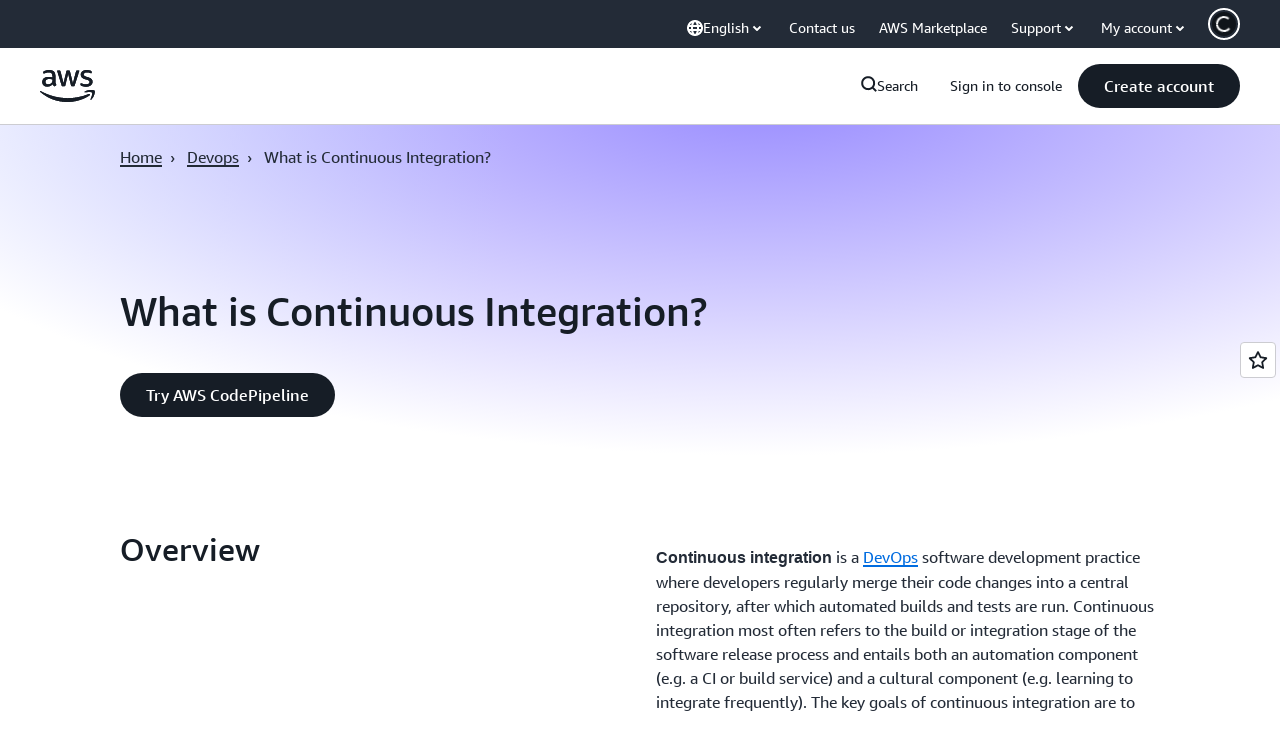

--- FILE ---
content_type: text/html;charset=UTF-8
request_url: https://amazonwebservicesinc.tt.omtrdc.net/m2/amazonwebservicesinc/ubox/raw?mboxPC=1768984327428-296301&mboxSession=1768984327420-616577&uniq=1768984327431-251151
body_size: -91
content:
{"url":"/en_US/optimization_testing/ccba-footer/master","campaignId":"610677","environmentId":"350","userPCId":"1768984327428-296301.44_0"}

--- FILE ---
content_type: text/css
request_url: https://t0.m.awsstatic.com/tmpl/awsm-rt/esm/templates/rt-long-form-content/1.0.0/rt-long-form-content.decb2e91b2.css
body_size: 30022
content:
@charset "UTF-8";[data-eb-1b7a56de] .rglc_9e423fbb.rglc_1b2a14d4{position:relative;transition:box-shadow .3s ease}[data-eb-1b7a56de] .rglc_9e423fbb.rglc_1b2a14d4:not(:disabled,.rglc_3ef5a62a).rglc_3d631df0,[data-eb-1b7a56de] .rglc_9e423fbb.rglc_1b2a14d4:not(:disabled,.rglc_3ef5a62a).rglc_b27cc003,[data-eb-1b7a56de] .rglc_9e423fbb.rglc_1b2a14d4:not(:disabled,.rglc_3ef5a62a).rglc_5962fadc:hover{box-shadow:var(--rg-shadow-gray-elevation-1, 1px 1px 20px rgba(0, 0, 0, .1))}[data-eb-1b7a56de] .rglc_9e423fbb.rglc_1b2a14d4:not(:disabled,.rglc_3ef5a62a).rglc_3d631df0.rglc_e79955da,[data-eb-1b7a56de] .rglc_9e423fbb.rglc_1b2a14d4:not(:disabled,.rglc_3ef5a62a).rglc_b27cc003.rglc_e79955da,[data-eb-1b7a56de] .rglc_9e423fbb.rglc_1b2a14d4:not(:disabled,.rglc_3ef5a62a).rglc_5962fadc:hover.rglc_e79955da{box-shadow:var(--rg-shadow-gray-elevation-2, 1px 1px 24px rgba(0, 0, 0, .25))}[data-eb-1b7a56de] .rglc_9e423fbb.rglc_1b2a14d4:not(:disabled,.rglc_3ef5a62a).rglc_b27cc003:hover{box-shadow:none}[data-eb-1b7a56de] .rglc_9e423fbb.rglc_1ed8cbde{position:relative;transform-style:preserve-3d;overflow:unset!important}[data-eb-1b7a56de] .rglc_9e423fbb.rglc_1ed8cbde:before{content:"";position:absolute;inset:0;border-radius:inherit;transform:translateZ(-1px);pointer-events:none;transition-property:filter,inset;transition-duration:.3s;transition-timing-function:ease;background-clip:content-box!important;padding:1px}[data-eb-1b7a56de] .rglc_9e423fbb.rglc_1ed8cbde:not(:disabled,.rglc_3ef5a62a).rglc_3d631df0:before{filter:blur(15px)}[data-eb-1b7a56de] .rglc_9e423fbb.rglc_1ed8cbde:not(:disabled,.rglc_3ef5a62a).rglc_3d631df0.rglc_4df65418:hover:before{filter:blur(20px)}[data-eb-1b7a56de] .rglc_9e423fbb.rglc_1ed8cbde:not(:disabled,.rglc_3ef5a62a).rglc_5962fadc:hover:before{filter:blur(15px)}[data-eb-1b7a56de] .rglc_9e423fbb.rglc_1ed8cbde:not(:disabled,.rglc_3ef5a62a).rglc_b27cc003:before{filter:blur(15px)}[data-eb-1b7a56de] .rglc_9e423fbb.rglc_1ed8cbde:not(:disabled,.rglc_3ef5a62a).rglc_b27cc003:hover:before{filter:none}[data-eb-1b7a56de] .rglc_9e423fbb.rglc_1ed8cbde:not(:disabled,.rglc_3ef5a62a).rglc_e90ac70d:active:before{filter:blur(8px)!important}[data-eb-1b7a56de] .rglc_9e423fbb.rglc_1ed8cbde:not(:disabled,.rglc_3ef5a62a).rglc_a4f580d2:before{filter:blur(8px)!important}[data-eb-1b7a56de] [data-rg-mode=light][data-rg-theme=fuchsia] .rglc_9e423fbb.rglc_1ed8cbde:not(:disabled,.rglc_3ef5a62a).rglc_38d8ffac:before,[data-eb-1b7a56de] [data-rg-mode=light][data-rg-theme=fuchsia].rglc_9e423fbb.rglc_1ed8cbde.rglc_38d8ffac:not(:disabled,.rglc_3ef5a62a):before{background:var(--rg-shadow-gradient-fuchsia, linear-gradient(123deg, #fa6f00 0%, #e433ff 50%, #8575ff 100%))}[data-eb-1b7a56de] [data-rg-mode=dark][data-rg-theme=fuchsia] .rglc_9e423fbb.rglc_1ed8cbde:not(:disabled,.rglc_3ef5a62a).rglc_38d8ffac:before,[data-eb-1b7a56de] [data-rg-mode=dark][data-rg-theme=fuchsia].rglc_9e423fbb.rglc_1ed8cbde.rglc_38d8ffac:not(:disabled,.rglc_3ef5a62a):before{background:var(--rg-shadow-gradient-fuchsia, linear-gradient(123deg, #d14600 0%, #c300e0 50%, #6842ff 100%))}[data-eb-1b7a56de] [data-rg-mode=light][data-rg-theme=indigo] .rglc_9e423fbb.rglc_1ed8cbde:not(:disabled,.rglc_3ef5a62a).rglc_38d8ffac:before,[data-eb-1b7a56de] [data-rg-mode=light][data-rg-theme=indigo].rglc_9e423fbb.rglc_1ed8cbde.rglc_38d8ffac:not(:disabled,.rglc_3ef5a62a):before{background:var(--rg-shadow-gradient-indigo, linear-gradient(123deg, #0099ff 0%, #5c7fff 50%, #8575ff 100%))}[data-eb-1b7a56de] [data-rg-mode=dark][data-rg-theme=indigo] .rglc_9e423fbb.rglc_1ed8cbde:not(:disabled,.rglc_3ef5a62a).rglc_38d8ffac:before,[data-eb-1b7a56de] [data-rg-mode=dark][data-rg-theme=indigo].rglc_9e423fbb.rglc_1ed8cbde.rglc_38d8ffac:not(:disabled,.rglc_3ef5a62a):before{background:var(--rg-shadow-gradient-indigo, linear-gradient(123deg, #006ce0 0%, #295eff 50%, #6842ff 100%))}[data-eb-1b7a56de] [data-rg-mode=light][data-rg-theme=orange] .rglc_9e423fbb.rglc_1ed8cbde:not(:disabled,.rglc_3ef5a62a).rglc_38d8ffac:before,[data-eb-1b7a56de] [data-rg-mode=light][data-rg-theme=orange].rglc_9e423fbb.rglc_1ed8cbde.rglc_38d8ffac:not(:disabled,.rglc_3ef5a62a):before{background:var(--rg-shadow-gradient-orange, linear-gradient(123deg, #ff1ae0 0%, #ff386a 50%, #fa6f00 100%))}[data-eb-1b7a56de] [data-rg-mode=dark][data-rg-theme=orange] .rglc_9e423fbb.rglc_1ed8cbde:not(:disabled,.rglc_3ef5a62a).rglc_38d8ffac:before,[data-eb-1b7a56de] [data-rg-mode=dark][data-rg-theme=orange].rglc_9e423fbb.rglc_1ed8cbde.rglc_38d8ffac:not(:disabled,.rglc_3ef5a62a):before{background:var(--rg-shadow-gradient-orange, linear-gradient(123deg, #d600ba 0%, #eb003b 50%, #d14600 100%))}[data-eb-1b7a56de] [data-rg-mode=light][data-rg-theme=teal] .rglc_9e423fbb.rglc_1ed8cbde:not(:disabled,.rglc_3ef5a62a).rglc_38d8ffac:before,[data-eb-1b7a56de] [data-rg-mode=light][data-rg-theme=teal].rglc_9e423fbb.rglc_1ed8cbde.rglc_38d8ffac:not(:disabled,.rglc_3ef5a62a):before{background:var(--rg-shadow-gradient-teal, linear-gradient(123deg, #00bd6b 0%, #00a4bd 50%, #0099ff 100%))}[data-eb-1b7a56de] [data-rg-mode=dark][data-rg-theme=teal] .rglc_9e423fbb.rglc_1ed8cbde:not(:disabled,.rglc_3ef5a62a).rglc_38d8ffac:before,[data-eb-1b7a56de] [data-rg-mode=dark][data-rg-theme=teal].rglc_9e423fbb.rglc_1ed8cbde.rglc_38d8ffac:not(:disabled,.rglc_3ef5a62a):before{background:var(--rg-shadow-gradient-teal, linear-gradient(123deg, #008559 0%, #007e94 50%, #006ce0 100%))}[data-eb-1b7a56de] [data-rg-mode=light][data-rg-theme=blue] .rglc_9e423fbb.rglc_1ed8cbde:not(:disabled,.rglc_3ef5a62a).rglc_38d8ffac:before,[data-eb-1b7a56de] [data-rg-mode=light][data-rg-theme=blue].rglc_9e423fbb.rglc_1ed8cbde.rglc_38d8ffac:not(:disabled,.rglc_3ef5a62a):before{background:var(--rg-shadow-gradient-blue, linear-gradient(123deg, #00bd6b 0%, #0099ff 50%, #8575ff 100%))}[data-eb-1b7a56de] [data-rg-mode=dark][data-rg-theme=blue] .rglc_9e423fbb.rglc_1ed8cbde:not(:disabled,.rglc_3ef5a62a).rglc_38d8ffac:before,[data-eb-1b7a56de] [data-rg-mode=dark][data-rg-theme=blue].rglc_9e423fbb.rglc_1ed8cbde.rglc_38d8ffac:not(:disabled,.rglc_3ef5a62a):before{background:var(--rg-shadow-gradient-blue, linear-gradient(123deg, #008559 0%, #006ce0 50%, #6842ff 100%))}[data-eb-1b7a56de] [data-rg-mode=light][data-rg-theme=violet] .rglc_9e423fbb.rglc_1ed8cbde:not(:disabled,.rglc_3ef5a62a).rglc_38d8ffac:before,[data-eb-1b7a56de] [data-rg-mode=light][data-rg-theme=violet].rglc_9e423fbb.rglc_1ed8cbde.rglc_38d8ffac:not(:disabled,.rglc_3ef5a62a):before{background:var(--rg-shadow-gradient-violet, linear-gradient(123deg, #ad5cff 0%, #0099ff 50%, #00a4bd 100%))}[data-eb-1b7a56de] [data-rg-mode=dark][data-rg-theme=violet] .rglc_9e423fbb.rglc_1ed8cbde:not(:disabled,.rglc_3ef5a62a).rglc_38d8ffac:before,[data-eb-1b7a56de] [data-rg-mode=dark][data-rg-theme=violet].rglc_9e423fbb.rglc_1ed8cbde.rglc_38d8ffac:not(:disabled,.rglc_3ef5a62a):before{background:var(--rg-shadow-gradient-violet, linear-gradient(123deg, #962eff 0%, #006ce0 50%, #007e94 100%))}[data-eb-1b7a56de] [data-rg-mode=light][data-rg-theme=purple] .rglc_9e423fbb.rglc_1ed8cbde:not(:disabled,.rglc_3ef5a62a).rglc_38d8ffac:before,[data-eb-1b7a56de] [data-rg-mode=light][data-rg-theme=purple].rglc_9e423fbb.rglc_1ed8cbde.rglc_38d8ffac:not(:disabled,.rglc_3ef5a62a):before{background:var(--rg-shadow-gradient-purple, linear-gradient(123deg, #ff1ae0 0%, #8575ff 50%, #00a4bd 100%))}[data-eb-1b7a56de] [data-rg-mode=dark][data-rg-theme=purple] .rglc_9e423fbb.rglc_1ed8cbde:not(:disabled,.rglc_3ef5a62a).rglc_38d8ffac:before,[data-eb-1b7a56de] [data-rg-mode=dark][data-rg-theme=purple].rglc_9e423fbb.rglc_1ed8cbde.rglc_38d8ffac:not(:disabled,.rglc_3ef5a62a):before{background:var(--rg-shadow-gradient-purple, linear-gradient(123deg, #d600ba 0%, #6842ff 50%, #007e94 100%))}[data-eb-1b7a56de] .rglc_9e423fbb.rglc_1ed8cbde:not(:disabled,.rglc_3ef5a62a):before{background:linear-gradient(123deg,#d14600,#c300e0,#6842ff)}[data-eb-1b7a56de] [data-rg-theme=fuchsia] .rglc_9e423fbb.rglc_1ed8cbde:not(:disabled,.rglc_3ef5a62a):before,[data-eb-1b7a56de] [data-rg-theme=fuchsia].rglc_9e423fbb.rglc_1ed8cbde:not(:disabled,.rglc_3ef5a62a):before{background:var(--rg-shadow-gradient-fuchsia, linear-gradient(123deg, #d14600 0%, #c300e0 50%, #6842ff 100%))}[data-eb-1b7a56de] [data-rg-theme=indigo] .rglc_9e423fbb.rglc_1ed8cbde:not(:disabled,.rglc_3ef5a62a):before,[data-eb-1b7a56de] [data-rg-theme=indigo].rglc_9e423fbb.rglc_1ed8cbde:not(:disabled,.rglc_3ef5a62a):before{background:var(--rg-shadow-gradient-indigo, linear-gradient(123deg, #006ce0 0%, #295eff 50%, #6842ff 100%))}[data-eb-1b7a56de] [data-rg-theme=orange] .rglc_9e423fbb.rglc_1ed8cbde:not(:disabled,.rglc_3ef5a62a):before,[data-eb-1b7a56de] [data-rg-theme=orange].rglc_9e423fbb.rglc_1ed8cbde:not(:disabled,.rglc_3ef5a62a):before{background:var(--rg-shadow-gradient-orange, linear-gradient(123deg, #d600ba 0%, #eb003b 50%, #d14600 100%))}[data-eb-1b7a56de] [data-rg-theme=teal] .rglc_9e423fbb.rglc_1ed8cbde:not(:disabled,.rglc_3ef5a62a):before,[data-eb-1b7a56de] [data-rg-theme=teal].rglc_9e423fbb.rglc_1ed8cbde:not(:disabled,.rglc_3ef5a62a):before{background:var(--rg-shadow-gradient-teal, linear-gradient(123deg, #008559 0%, #007e94 50%, #006ce0 100%))}[data-eb-1b7a56de] [data-rg-theme=blue] .rglc_9e423fbb.rglc_1ed8cbde:not(:disabled,.rglc_3ef5a62a):before,[data-eb-1b7a56de] [data-rg-theme=blue].rglc_9e423fbb.rglc_1ed8cbde:not(:disabled,.rglc_3ef5a62a):before{background:var(--rg-shadow-gradient-blue, linear-gradient(123deg, #008559 0%, #006ce0 50%, #6842ff 100%))}[data-eb-1b7a56de] [data-rg-theme=violet] .rglc_9e423fbb.rglc_1ed8cbde:not(:disabled,.rglc_3ef5a62a):before,[data-eb-1b7a56de] [data-rg-theme=violet].rglc_9e423fbb.rglc_1ed8cbde:not(:disabled,.rglc_3ef5a62a):before{background:var(--rg-shadow-gradient-violet, linear-gradient(123deg, #962eff 0%, #006ce0 50%, #007e94 100%))}[data-eb-1b7a56de] [data-rg-theme=purple] .rglc_9e423fbb.rglc_1ed8cbde:not(:disabled,.rglc_3ef5a62a):before,[data-eb-1b7a56de] [data-rg-theme=purple].rglc_9e423fbb.rglc_1ed8cbde:not(:disabled,.rglc_3ef5a62a):before{background:var(--rg-shadow-gradient-purple, linear-gradient(123deg, #d600ba 0%, #6842ff 50%, #007e94 100%))}[data-eb-1b7a56de] a.rglc_f7822e54,[data-eb-1b7a56de] button.rglc_f7822e54{--button-size: 44px;--button-pad-h: 24px;--button-pad-borderless-h: 26px;border:2px solid var(--rg-color-background-page-inverted, #0F141A);padding:8px var(--button-pad-h, 24px);border-radius:40px!important;align-items:center;justify-content:center;display:inline-flex;height:var(--button-size, 44px);text-decoration:none!important;text-wrap:nowrap;cursor:pointer;position:relative;transition:all .3s ease}[data-eb-1b7a56de] a.rglc_f7822e54.rglc_094d67e1,[data-eb-1b7a56de] button.rglc_f7822e54.rglc_094d67e1{--button-size: 32px;--button-pad-h: 14px;--button-pad-borderless-h: 16px}[data-eb-1b7a56de] a.rglc_f7822e54>span,[data-eb-1b7a56de] button.rglc_f7822e54>span{color:var(--btn-text-color, inherit)!important}[data-eb-1b7a56de] a.rglc_f7822e54:focus-visible,[data-eb-1b7a56de] button.rglc_f7822e54:focus-visible{outline:2px solid var(--rg-color-focus-ring, #006CE0)!important;outline-offset:4px;transition:outline 0s}[data-eb-1b7a56de] a.rglc_f7822e54:focus:not(:focus-visible),[data-eb-1b7a56de] button.rglc_f7822e54:focus:not(:focus-visible){outline:none!important}[data-eb-1b7a56de] a.rglc_f7822e54.rglc_303c672b,[data-eb-1b7a56de] button.rglc_f7822e54.rglc_303c672b{--btn-text-color: var(--rg-color-text-utility-inverted, #FFFFFF);background-color:var(--rg-color-btn-primary-bg, #161D26);border:none;padding:10px var(--button-pad-borderless-h, 24px)}[data-eb-1b7a56de] a.rglc_f7822e54.rglc_18409398,[data-eb-1b7a56de] button.rglc_f7822e54.rglc_18409398{--btn-text-color: var(--rg-color-text-utility, #161D26);background-color:var(--rg-color-btn-secondary-bg, #FFFFFF);border-color:var(--rg-color-background-page-inverted, #0F141A)}[data-eb-1b7a56de] a.rglc_f7822e54.rglc_090951dc,[data-eb-1b7a56de] button.rglc_f7822e54.rglc_090951dc{--btn-text-color: var(--rg-color-text-utility, #161D26);background-color:var(--rg-color-background-object, #F3F3F7);border:none;padding:10px var(--button-pad-borderless-h, 24px)}[data-eb-1b7a56de] a.rglc_f7822e54.rglc_15529d9f,[data-eb-1b7a56de] button.rglc_f7822e54.rglc_15529d9f{--btn-text-color: var(--rg-color-text-utility, #161D26);background-color:var(--rg-color-btn-secondary-bg, #FFFFFF);border:none;padding:10px var(--button-pad-borderless-h, 24px)}[data-eb-1b7a56de] a.rglc_f7822e54.rglc_bb950a4e,[data-eb-1b7a56de] button.rglc_f7822e54.rglc_bb950a4e{--btn-text-color: var(--rg-color-text-utility, #161D26);border:none;padding:10px var(--button-pad-borderless-h, 24px)}[data-eb-1b7a56de] a.rglc_f7822e54.rglc_bb950a4e,[data-eb-1b7a56de] button.rglc_f7822e54.rglc_bb950a4e{background-image:linear-gradient(97deg,#ffc0ad,#f8c7ff 37.79%,#d2ccff 75.81%,#c2d1ff)}[data-eb-1b7a56de] a.rglc_f7822e54.rglc_bb950a4e,[data-eb-1b7a56de] button.rglc_f7822e54.rglc_bb950a4e{--rg-gradient-angle:97deg;background-image:var(--rg-gradient-a, linear-gradient(120deg, #f8c7ff 20.08%, #d2ccff 75.81%))}[data-eb-1b7a56de] [data-rg-mode=dark] a.rglc_f7822e54.rglc_bb950a4e,[data-eb-1b7a56de] [data-rg-mode=dark] button.rglc_f7822e54.rglc_bb950a4e,[data-eb-1b7a56de] a[data-rg-mode=dark].rglc_f7822e54.rglc_bb950a4e,[data-eb-1b7a56de] button[data-rg-mode=dark].rglc_f7822e54.rglc_bb950a4e{background-image:var(--rg-gradient-a, linear-gradient(120deg, #78008a 24.25%, #b2008f 69.56%))}[data-eb-1b7a56de] a.rglc_f7822e54.rglc_bb419678,[data-eb-1b7a56de] button.rglc_f7822e54.rglc_bb419678{--btn-text-color: var(--rg-color-text-utility-inverted, #FFFFFF);background-color:var(--rg-color-btn-visited-bg, #656871);border-color:var(--rg-color-btn-visited-bg, #656871)}[data-eb-1b7a56de] a.rglc_f7822e54.rglc_bb419678.rglc_18409398,[data-eb-1b7a56de] a.rglc_f7822e54.rglc_bb419678.rglc_15529d9f,[data-eb-1b7a56de] button.rglc_f7822e54.rglc_bb419678.rglc_18409398,[data-eb-1b7a56de] button.rglc_f7822e54.rglc_bb419678.rglc_15529d9f{--btn-text-color: var(--rg-color-text-utility, #161D26);background-color:var(--rg-color-btn-secondary-visited-bg, #FFFFFF)}[data-eb-1b7a56de] a.rglc_f7822e54.rglc_badebaf5,[data-eb-1b7a56de] button.rglc_f7822e54.rglc_badebaf5{--btn-text-color: var(--rg-color-btn-disabled-text, #B4B4BB);background-color:var(--rg-color-btn-disabled-bg, #F3F3F7);border-color:var(--rg-color-btn-disabled-bg, #F3F3F7);cursor:default}[data-eb-1b7a56de] a.rglc_f7822e54.rglc_badebaf5.rglc_18409398,[data-eb-1b7a56de] a.rglc_f7822e54.rglc_badebaf5.rglc_15529d9f,[data-eb-1b7a56de] button.rglc_f7822e54.rglc_badebaf5.rglc_18409398,[data-eb-1b7a56de] button.rglc_f7822e54.rglc_badebaf5.rglc_15529d9f{border:none;padding:10px var(--button-pad-borderless-h, 24px)}[data-eb-1b7a56de] a.rglc_f7822e54.rglc_badebaf5.rglc_090951dc,[data-eb-1b7a56de] button.rglc_f7822e54.rglc_badebaf5.rglc_090951dc{--btn-text-color: var(--rg-color-btn-tertiary-disabled-text, #B4B4BB);background-color:#0000}[data-eb-1b7a56de] a.rglc_f7822e54:hover:not(.rglc_badebaf5).rglc_18409398:not(.rglc_bb950a4e),[data-eb-1b7a56de] a.rglc_f7822e54:hover:not(.rglc_badebaf5).rglc_15529d9f:not(.rglc_bb950a4e),[data-eb-1b7a56de] button.rglc_f7822e54:hover:not(.rglc_badebaf5).rglc_18409398:not(.rglc_bb950a4e),[data-eb-1b7a56de] button.rglc_f7822e54:hover:not(.rglc_badebaf5).rglc_15529d9f:not(.rglc_bb950a4e){--btn-text-color: var(--rg-color-text-utility, #161D26);background-color:var(--rg-color-btn-secondary-bg, #FFFFFF)}[data-eb-1b7a56de] a.rglc_f7822e54:hover:not(.rglc_badebaf5).rglc_090951dc,[data-eb-1b7a56de] button.rglc_f7822e54:hover:not(.rglc_badebaf5).rglc_090951dc{box-shadow:none}[data-eb-1b7a56de] a.rglc_f7822e54:hover:not(.rglc_badebaf5).rglc_090951dc,[data-eb-1b7a56de] button.rglc_f7822e54:hover:not(.rglc_badebaf5).rglc_090951dc{background-image:linear-gradient(97deg,#ffc0ad80,#f8c7ff80 37.79%,#d2ccff80 75.81%,#c2d1ff80)}[data-eb-1b7a56de] a.rglc_f7822e54:hover:not(.rglc_badebaf5).rglc_090951dc,[data-eb-1b7a56de] button.rglc_f7822e54:hover:not(.rglc_badebaf5).rglc_090951dc{--rg-gradient-angle:97deg;background-image:var(--rg-gradient-a-50, linear-gradient(120deg, #f8c7ff 20.08%, #d2ccff 75.81%))}[data-eb-1b7a56de] [data-rg-mode=dark] a.rglc_f7822e54:hover:not(.rglc_badebaf5).rglc_090951dc,[data-eb-1b7a56de] [data-rg-mode=dark] button.rglc_f7822e54:hover:not(.rglc_badebaf5).rglc_090951dc,[data-eb-1b7a56de] a[data-rg-mode=dark].rglc_f7822e54.rglc_090951dc:hover:not(.rglc_badebaf5),[data-eb-1b7a56de] button[data-rg-mode=dark].rglc_f7822e54.rglc_090951dc:hover:not(.rglc_badebaf5){background-image:var(--rg-gradient-a-50, linear-gradient(120deg, #78008a 24.25%, #b2008f 69.56%))}[data-eb-1b7a56de] a.rglc_f7822e54:active:not(.rglc_badebaf5).rglc_090951dc,[data-eb-1b7a56de] button.rglc_f7822e54:active:not(.rglc_badebaf5).rglc_090951dc{box-shadow:none}[data-eb-1b7a56de] a.rglc_f7822e54:active:not(.rglc_badebaf5).rglc_090951dc,[data-eb-1b7a56de] button.rglc_f7822e54:active:not(.rglc_badebaf5).rglc_090951dc{background-image:linear-gradient(97deg,#ffc0ad,#f8c7ff 37.79%,#d2ccff 75.81%,#c2d1ff)}[data-eb-1b7a56de] a.rglc_f7822e54:active:not(.rglc_badebaf5).rglc_090951dc,[data-eb-1b7a56de] button.rglc_f7822e54:active:not(.rglc_badebaf5).rglc_090951dc{--rg-gradient-angle:97deg;background-image:var(--rg-gradient-a-pressed, linear-gradient(120deg, rgba(248, 199, 255, .5) 20.08%, #d2ccff 75.81%))}[data-eb-1b7a56de] [data-rg-mode=dark] a.rglc_f7822e54:active:not(.rglc_badebaf5).rglc_090951dc,[data-eb-1b7a56de] [data-rg-mode=dark] button.rglc_f7822e54:active:not(.rglc_badebaf5).rglc_090951dc,[data-eb-1b7a56de] a[data-rg-mode=dark].rglc_f7822e54.rglc_090951dc:active:not(.rglc_badebaf5),[data-eb-1b7a56de] button[data-rg-mode=dark].rglc_f7822e54.rglc_090951dc:active:not(.rglc_badebaf5){background-image:var(--rg-gradient-a-pressed, linear-gradient(120deg, rgba(120, 0, 138, .5) 24.25%, #b2008f 69.56%))}[data-eb-1b7a56de] .rglc_8711ccd9{-webkit-font-smoothing:antialiased;-moz-osx-font-smoothing:grayscale;background:#0000;border:none;margin:0}[data-eb-1b7a56de] .rglc_8711ccd9.rglc_5e58a6df{text-align:center}[data-eb-1b7a56de] .rglc_8711ccd9.rglc_b7ada98b{display:block}[data-eb-1b7a56de] .rglc_8711ccd9.rglc_beb26dc7{font-family:Amazon Ember Mono,Consolas,Andale Mono WT,Andale Mono,Lucida Console,Lucida Sans Typewriter,DejaVu Sans Mono,Bitstream Vera Sans Mono,Liberation Mono,Nimbus Mono L,Monaco,Courier New,Courier,monospace}[data-eb-1b7a56de] .rglc_8711ccd9 a{display:inline;position:relative;cursor:pointer;text-decoration:none!important;color:var(--rg-color-link-default, #006CE0);background:linear-gradient(to right,currentcolor,currentcolor);background-size:100% .1em;background-position:0 100%;background-repeat:no-repeat}[data-eb-1b7a56de] .rglc_8711ccd9 a:focus-visible{color:var(--rg-color-link-focus, #006CE0)}[data-eb-1b7a56de] .rglc_8711ccd9 a:hover{color:var(--rg-color-link-hover, #003B8F);animation:rglc_d72bdead .3s cubic-bezier(0,0,.2,1)}[data-eb-1b7a56de] .rglc_8711ccd9 a:visited{color:var(--rg-color-link-visited, #6842FF)}@keyframes rglc_d72bdead{0%{background-size:0 .1em}to{background-size:100% .1em}}[data-eb-1b7a56de] .rglc_8711ccd9 b,[data-eb-1b7a56de] b.rglc_8711ccd9,[data-eb-1b7a56de] .rglc_8711ccd9 strong,[data-eb-1b7a56de] strong.rglc_8711ccd9{font-weight:700}[data-eb-1b7a56de] i.rglc_8711ccd9,[data-eb-1b7a56de] .rglc_8711ccd9 i,[data-eb-1b7a56de] em.rglc_8711ccd9,[data-eb-1b7a56de] .rglc_8711ccd9 em{font-style:italic}[data-eb-1b7a56de] u.rglc_8711ccd9,[data-eb-1b7a56de] .rglc_8711ccd9 u{text-decoration:underline}[data-eb-1b7a56de] code.rglc_8711ccd9,[data-eb-1b7a56de] .rglc_8711ccd9 code{font-family:Amazon Ember Mono,Consolas,Andale Mono WT,Andale Mono,Lucida Console,Lucida Sans Typewriter,DejaVu Sans Mono,Bitstream Vera Sans Mono,Liberation Mono,Nimbus Mono L,Monaco,Courier New,Courier,monospace;border-radius:4px;border:1px solid var(--rg-color-border-lowcontrast, #CCCCD1);color:var(--rg-color-text-secondary, #232B37);padding-top:var(--rg-padding-8);padding-right:var(--rg-padding-8);padding-bottom:var(--rg-padding-8);padding-left:var(--rg-padding-8)}[data-eb-1b7a56de] .rglc_12e1c6fa{display:inline!important;vertical-align:middle}[data-eb-1b7a56de] .rglc_8711ccd9 img{display:block;width:100%;height:auto;object-fit:contain;border-radius:8px;margin-top:var(--rg-margin-4);margin-bottom:var(--rg-margin-4)}[data-eb-1b7a56de] .rglc_8711ccd9 table{table-layout:fixed;border-spacing:0;width:100%}[data-eb-1b7a56de] .rglc_8711ccd9 table td{font-size:14px;word-wrap:break-word;border-right:1px solid var(--rg-color-border-lowcontrast, #CCCCD1);border-bottom:1px solid var(--rg-color-border-lowcontrast, #CCCCD1);padding-top:var(--rg-padding-6);padding-right:var(--rg-padding-6);padding-bottom:var(--rg-padding-6);padding-left:var(--rg-padding-6)}[data-eb-1b7a56de] .rglc_8711ccd9 table td:first-of-type{border-left:1px solid var(--rg-color-border-lowcontrast, #CCCCD1)}[data-eb-1b7a56de] .rglc_8711ccd9 table thead tr:first-of-type>*:first-of-type,[data-eb-1b7a56de] .rglc_8711ccd9 table:not(:has(thead)) tr:first-of-type>*:first-of-type{border-top-left-radius:16px}[data-eb-1b7a56de] .rglc_8711ccd9 table thead tr:first-of-type>*:last-of-type,[data-eb-1b7a56de] .rglc_8711ccd9 table:not(:has(thead)) tr:first-of-type>*:last-of-type{border-top-right-radius:16px}[data-eb-1b7a56de] .rglc_8711ccd9 table tr:last-of-type td:first-of-type{border-bottom-left-radius:16px}[data-eb-1b7a56de] .rglc_8711ccd9 table tr:last-of-type td:last-of-type{border-bottom-right-radius:16px}[data-eb-1b7a56de] .rglc_8711ccd9 table:not(:has(thead),:has(th)) tr:first-of-type td{border-top:1px solid var(--rg-color-border-lowcontrast, #CCCCD1);border-right:1px solid var(--rg-color-border-lowcontrast, #CCCCD1);border-bottom:1px solid var(--rg-color-border-lowcontrast, #CCCCD1)}[data-eb-1b7a56de] .rglc_8711ccd9 table th{color:var(--rg-color-text-primary-inverted, #FFFFFF);min-width:280px;max-width:400px;padding:0;text-align:start;word-wrap:break-word;vertical-align:top;background-color:var(--rg-color-background-object-inverted, #232B37);border-left:1px solid var(--rg-color-border-lowcontrast, #CCCCD1);border-right:1px solid var(--rg-color-border-lowcontrast, #CCCCD1);border-bottom:1px solid var(--rg-color-border-lowcontrast, #CCCCD1);padding-top:var(--rg-padding-6);padding-right:var(--rg-padding-6);padding-bottom:var(--rg-padding-6);padding-left:var(--rg-padding-6);row-gap:var(--rg-margin-5);column-gap:var(--rg-margin-5);max-width:100%;min-width:150px}@media (min-width: 480px) and (max-width: 767px){[data-eb-1b7a56de] .rglc_8711ccd9 table th{max-width:100%;min-width:150px}}@media (min-width: 768px) and (max-width: 1023px){[data-eb-1b7a56de] .rglc_8711ccd9 table th{max-width:240px;min-width:180px}}@media (min-width: 1024px) and (max-width: 1279px){[data-eb-1b7a56de] .rglc_8711ccd9 table th{max-width:350px;min-width:240px}}@media (min-width: 1280px) and (max-width: 1599px){[data-eb-1b7a56de] .rglc_8711ccd9 table th{max-width:400px;min-width:280px}}@media (min-width: 1600px){[data-eb-1b7a56de] .rglc_8711ccd9 table th{max-width:400px;min-width:280px}}[data-eb-1b7a56de] .rglc_8711ccd9 table th:first-of-type{border-top-left-radius:16px;border-top:0 solid var(--rg-color-border-lowcontrast, #CCCCD1);border-left:0 solid var(--rg-color-border-lowcontrast, #CCCCD1);border-right:0 solid var(--rg-color-border-lowcontrast, #CCCCD1)}[data-eb-1b7a56de] .rglc_8711ccd9 table th:nth-of-type(n+3){border-left:0 solid var(--rg-color-border-lowcontrast, #CCCCD1)}[data-eb-1b7a56de] .rglc_8711ccd9 table th:last-of-type{border-top-right-radius:16px;border-top:0 solid var(--rg-color-border-lowcontrast, #CCCCD1);border-right:0 solid var(--rg-color-border-lowcontrast, #CCCCD1)}[data-eb-1b7a56de] .rglc_a1b66739{display:inline-flex;flex-direction:column;align-items:center;justify-content:center;color:var(--rg-color-text-primary, #161D26);--icon-color: currentcolor}[data-eb-1b7a56de] .rglc_a1b66739.rglc_bc1a8743{height:16px;width:16px}[data-eb-1b7a56de] .rglc_a1b66739.rglc_c0cbb35d{height:20px;width:20px}[data-eb-1b7a56de] .rglc_a1b66739.rglc_bd40fe12{height:32px;width:32px}[data-eb-1b7a56de] .rglc_a1b66739.rglc_27320e58{height:48px;width:48px}[data-eb-1b7a56de] .rglc_a1b66739 svg{fill:none;stroke:none}[data-eb-1b7a56de] .rglc_a1b66739 path[data-fill]:not([fill]){fill:var(--icon-color)}[data-eb-1b7a56de] .rglc_a1b66739 path[data-stroke]{stroke-width:2}[data-eb-1b7a56de] .rglc_a1b66739 path[data-stroke]:not([stroke]){stroke:var(--icon-color)}[data-eb-1b7a56de] .rglc_3ed66ff4{display:inline-flex;flex-direction:column;align-items:center;justify-content:center;color:var(--rg-color-text-primary, #161D26)}[data-eb-1b7a56de] .rglc_3ed66ff4.rglc_9124b200{height:10px;width:10px}[data-eb-1b7a56de] .rglc_3ed66ff4.rglc_bc1a8743{height:16px;width:16px}[data-eb-1b7a56de] .rglc_3ed66ff4.rglc_c0cbb35d{height:20px;width:20px}[data-eb-1b7a56de] .rglc_3ed66ff4.rglc_bd40fe12{height:32px;width:32px}[data-eb-1b7a56de] .rglc_3ed66ff4.rglc_27320e58{height:48px;width:48px}[data-eb-1b7a56de] .rglc_98b54368{color:var(--rg-color-text-body, #232B37)}[data-eb-1b7a56de] .rglc_98b54368.rglc_275611e5{font-size:calc(1rem * var(--font-size-multiplier, 1.6));line-height:1.5;font-weight:400;font-family:Amazon Ember Display,Amazon Ember,Helvetica Neue,Helvetica,Arial,sans-serif}@media (min-width: 481px) and (max-width: 768px){[data-eb-1b7a56de] .rglc_98b54368.rglc_275611e5{font-size:calc(1rem * var(--font-size-multiplier, 1.6));line-height:1.5;font-weight:400}}@media (max-width: 480px){[data-eb-1b7a56de] .rglc_98b54368.rglc_275611e5{font-size:calc(1rem * var(--font-size-multiplier, 1.6));line-height:1.5;font-weight:400}}[data-eb-1b7a56de] [data-rg-lang=ar] .rglc_98b54368.rglc_275611e5{font-family:AmazonEmberArabic,Helvetica,Arial,sans-serif}[data-eb-1b7a56de] [data-rg-lang=ja] .rglc_98b54368.rglc_275611e5{font-family:ShinGo,\30d2\30e9\30ae\30ce\89d2\30b4  Pro W3,Hiragino Kaku Gothic Pro,Osaka,\30e1\30a4\30ea\30aa,Meiryo,\ff2d\ff33  \ff30\30b4\30b7\30c3\30af,MS PGothic,sans-serif}[data-eb-1b7a56de] [data-rg-lang=ko] .rglc_98b54368.rglc_275611e5{font-family:NotoSansKR,Malgun Gothic,sans-serif}[data-eb-1b7a56de] [data-rg-lang=th] .rglc_98b54368.rglc_275611e5{font-family:NotoSansThai,Helvetica,Arial,sans-serif}[data-eb-1b7a56de] [data-rg-lang=zh] .rglc_98b54368.rglc_275611e5{font-family:NotoSansTC,Helvetica,Arial,Microsoft Yahei,\5fae\8f6f\96c5\9ed1,STXihei,\534e\6587\7ec6\9ed1,sans-serif}[data-eb-1b7a56de] .rglc_98b54368.rglc_007aef8b{font-size:calc(.875rem * var(--font-size-multiplier, 1.6));line-height:1.429;font-weight:400;font-family:Amazon Ember Display,Amazon Ember,Helvetica Neue,Helvetica,Arial,sans-serif}@media (min-width: 481px) and (max-width: 768px){[data-eb-1b7a56de] .rglc_98b54368.rglc_007aef8b{font-size:calc(.875rem * var(--font-size-multiplier, 1.6));line-height:1.429;font-weight:400}}@media (max-width: 480px){[data-eb-1b7a56de] .rglc_98b54368.rglc_007aef8b{font-size:calc(.875rem * var(--font-size-multiplier, 1.6));line-height:1.429;font-weight:400}}[data-eb-1b7a56de] [data-rg-lang=ar] .rglc_98b54368.rglc_007aef8b{font-family:AmazonEmberArabic,Helvetica,Arial,sans-serif}[data-eb-1b7a56de] [data-rg-lang=ja] .rglc_98b54368.rglc_007aef8b{font-family:ShinGo,\30d2\30e9\30ae\30ce\89d2\30b4  Pro W3,Hiragino Kaku Gothic Pro,Osaka,\30e1\30a4\30ea\30aa,Meiryo,\ff2d\ff33  \ff30\30b4\30b7\30c3\30af,MS PGothic,sans-serif}[data-eb-1b7a56de] [data-rg-lang=ko] .rglc_98b54368.rglc_007aef8b{font-family:NotoSansKR,Malgun Gothic,sans-serif}[data-eb-1b7a56de] [data-rg-lang=th] .rglc_98b54368.rglc_007aef8b{font-family:NotoSansThai,Helvetica,Arial,sans-serif}[data-eb-1b7a56de] [data-rg-lang=zh] .rglc_98b54368.rglc_007aef8b{font-family:NotoSansTC,Helvetica,Arial,Microsoft Yahei,\5fae\8f6f\96c5\9ed1,STXihei,\534e\6587\7ec6\9ed1,sans-serif}[data-eb-1b7a56de] .rglc_98b54368.rglc_ff19c5f9{font-size:calc(.75rem * var(--font-size-multiplier, 1.6));line-height:1.333;font-weight:400;font-family:Amazon Ember Display,Amazon Ember,Helvetica Neue,Helvetica,Arial,sans-serif}@media (min-width: 481px) and (max-width: 768px){[data-eb-1b7a56de] .rglc_98b54368.rglc_ff19c5f9{font-size:calc(.75rem * var(--font-size-multiplier, 1.6));line-height:1.333;font-weight:400}}@media (max-width: 480px){[data-eb-1b7a56de] .rglc_98b54368.rglc_ff19c5f9{font-size:calc(.75rem * var(--font-size-multiplier, 1.6));line-height:1.333;font-weight:400}}[data-eb-1b7a56de] [data-rg-lang=ar] .rglc_98b54368.rglc_ff19c5f9{font-family:AmazonEmberArabic,Helvetica,Arial,sans-serif}[data-eb-1b7a56de] [data-rg-lang=ja] .rglc_98b54368.rglc_ff19c5f9{font-family:ShinGo,\30d2\30e9\30ae\30ce\89d2\30b4  Pro W3,Hiragino Kaku Gothic Pro,Osaka,\30e1\30a4\30ea\30aa,Meiryo,\ff2d\ff33  \ff30\30b4\30b7\30c3\30af,MS PGothic,sans-serif}[data-eb-1b7a56de] [data-rg-lang=ko] .rglc_98b54368.rglc_ff19c5f9{font-family:NotoSansKR,Malgun Gothic,sans-serif}[data-eb-1b7a56de] [data-rg-lang=th] .rglc_98b54368.rglc_ff19c5f9{font-family:NotoSansThai,Helvetica,Arial,sans-serif}[data-eb-1b7a56de] [data-rg-lang=zh] .rglc_98b54368.rglc_ff19c5f9{font-family:NotoSansTC,Helvetica,Arial,Microsoft Yahei,\5fae\8f6f\96c5\9ed1,STXihei,\534e\6587\7ec6\9ed1,sans-serif}[data-eb-1b7a56de] .rglc_98b54368 ul{list-style-type:disc;margin-top:2rem}[data-eb-1b7a56de] .rglc_98b54368.rglc_2a7f98ee{display:inline;position:relative;cursor:pointer;text-decoration:none!important;color:var(--rg-color-link-default, #006CE0);background:linear-gradient(to right,currentcolor,currentcolor);background-size:100% .1em;background-position:0 100%;background-repeat:no-repeat}[data-eb-1b7a56de] .rglc_98b54368.rglc_2a7f98ee:focus-visible{color:var(--rg-color-link-focus, #006CE0)}[data-eb-1b7a56de] .rglc_98b54368.rglc_2a7f98ee:hover{color:var(--rg-color-link-hover, #003B8F);animation:rglc_9beb7cc5 .3s cubic-bezier(0,0,.2,1)}[data-eb-1b7a56de] .rglc_98b54368.rglc_2a7f98ee:visited{color:var(--rg-color-link-visited, #6842FF)}@keyframes rglc_9beb7cc5{0%{background-size:0 .1em}to{background-size:100% .1em}}[data-eb-1b7a56de] .rglc_c2b3b98e{padding-top:var(--rg-padding-8);padding-right:var(--rg-padding-8);padding-bottom:var(--rg-padding-8);padding-left:var(--rg-padding-8);border-radius:4px;border:1px solid var(--rg-color-border-lowcontrast, #CCCCD1);color:var(--rg-color-text-secondary, #232B37);font-family:Amazon Ember Mono,Consolas,Andale Mono WT,Andale Mono,Lucida Console,Lucida Sans Typewriter,DejaVu Sans Mono,Bitstream Vera Sans Mono,Liberation Mono,Nimbus Mono L,Monaco,Courier New,Courier,monospace}[data-eb-1b7a56de] .rglc_d835af5c{color:var(--rg-color-text-title, #161D26)}[data-eb-1b7a56de] .rglc_d835af5c.rglc_3e9243e1{font-size:calc(4.5rem * var(--font-size-multiplier, 1.6));line-height:1.111;font-weight:500;font-family:Amazon Ember Display,Amazon Ember,Helvetica Neue,Helvetica,Arial,sans-serif}@media (min-width: 481px) and (max-width: 768px){[data-eb-1b7a56de] .rglc_d835af5c.rglc_3e9243e1{font-size:calc(3.75rem * var(--font-size-multiplier, 1.6));line-height:1.133;font-weight:500}}@media (max-width: 480px){[data-eb-1b7a56de] .rglc_d835af5c.rglc_3e9243e1{font-size:calc(3rem * var(--font-size-multiplier, 1.6));line-height:1.167;font-weight:500}}[data-eb-1b7a56de] [data-rg-lang=ar] .rglc_d835af5c.rglc_3e9243e1{font-family:AmazonEmberArabic,Helvetica,Arial,sans-serif}[data-eb-1b7a56de] [data-rg-lang=ja] .rglc_d835af5c.rglc_3e9243e1{font-family:ShinGo,\30d2\30e9\30ae\30ce\89d2\30b4  Pro W3,Hiragino Kaku Gothic Pro,Osaka,\30e1\30a4\30ea\30aa,Meiryo,\ff2d\ff33  \ff30\30b4\30b7\30c3\30af,MS PGothic,sans-serif}[data-eb-1b7a56de] [data-rg-lang=ko] .rglc_d835af5c.rglc_3e9243e1{font-family:NotoSansKR,Malgun Gothic,sans-serif}[data-eb-1b7a56de] [data-rg-lang=th] .rglc_d835af5c.rglc_3e9243e1{font-family:NotoSansThai,Helvetica,Arial,sans-serif}[data-eb-1b7a56de] [data-rg-lang=zh] .rglc_d835af5c.rglc_3e9243e1{font-family:NotoSansTC,Helvetica,Arial,Microsoft Yahei,\5fae\8f6f\96c5\9ed1,STXihei,\534e\6587\7ec6\9ed1,sans-serif}[data-eb-1b7a56de] .rglc_d835af5c.rglc_54816d41{font-size:calc(3.75rem * var(--font-size-multiplier, 1.6));line-height:1.133;font-weight:500;font-family:Amazon Ember Display,Amazon Ember,Helvetica Neue,Helvetica,Arial,sans-serif}@media (min-width: 481px) and (max-width: 768px){[data-eb-1b7a56de] .rglc_d835af5c.rglc_54816d41{font-size:calc(3rem * var(--font-size-multiplier, 1.6));line-height:1.167;font-weight:500}}@media (max-width: 480px){[data-eb-1b7a56de] .rglc_d835af5c.rglc_54816d41{font-size:calc(2.5rem * var(--font-size-multiplier, 1.6));line-height:1.2;font-weight:500}}[data-eb-1b7a56de] [data-rg-lang=ar] .rglc_d835af5c.rglc_54816d41{font-family:AmazonEmberArabic,Helvetica,Arial,sans-serif}[data-eb-1b7a56de] [data-rg-lang=ja] .rglc_d835af5c.rglc_54816d41{font-family:ShinGo,\30d2\30e9\30ae\30ce\89d2\30b4  Pro W3,Hiragino Kaku Gothic Pro,Osaka,\30e1\30a4\30ea\30aa,Meiryo,\ff2d\ff33  \ff30\30b4\30b7\30c3\30af,MS PGothic,sans-serif}[data-eb-1b7a56de] [data-rg-lang=ko] .rglc_d835af5c.rglc_54816d41{font-family:NotoSansKR,Malgun Gothic,sans-serif}[data-eb-1b7a56de] [data-rg-lang=th] .rglc_d835af5c.rglc_54816d41{font-family:NotoSansThai,Helvetica,Arial,sans-serif}[data-eb-1b7a56de] [data-rg-lang=zh] .rglc_d835af5c.rglc_54816d41{font-family:NotoSansTC,Helvetica,Arial,Microsoft Yahei,\5fae\8f6f\96c5\9ed1,STXihei,\534e\6587\7ec6\9ed1,sans-serif}[data-eb-1b7a56de] .rglc_d835af5c.rglc_852a8b78{font-size:calc(3rem * var(--font-size-multiplier, 1.6));line-height:1.167;font-weight:500;font-family:Amazon Ember Display,Amazon Ember,Helvetica Neue,Helvetica,Arial,sans-serif}@media (min-width: 481px) and (max-width: 768px){[data-eb-1b7a56de] .rglc_d835af5c.rglc_852a8b78{font-size:calc(2.5rem * var(--font-size-multiplier, 1.6));line-height:1.2;font-weight:500}}@media (max-width: 480px){[data-eb-1b7a56de] .rglc_d835af5c.rglc_852a8b78{font-size:calc(2rem * var(--font-size-multiplier, 1.6));line-height:1.25;font-weight:500}}[data-eb-1b7a56de] [data-rg-lang=ar] .rglc_d835af5c.rglc_852a8b78{font-family:AmazonEmberArabic,Helvetica,Arial,sans-serif}[data-eb-1b7a56de] [data-rg-lang=ja] .rglc_d835af5c.rglc_852a8b78{font-family:ShinGo,\30d2\30e9\30ae\30ce\89d2\30b4  Pro W3,Hiragino Kaku Gothic Pro,Osaka,\30e1\30a4\30ea\30aa,Meiryo,\ff2d\ff33  \ff30\30b4\30b7\30c3\30af,MS PGothic,sans-serif}[data-eb-1b7a56de] [data-rg-lang=ko] .rglc_d835af5c.rglc_852a8b78{font-family:NotoSansKR,Malgun Gothic,sans-serif}[data-eb-1b7a56de] [data-rg-lang=th] .rglc_d835af5c.rglc_852a8b78{font-family:NotoSansThai,Helvetica,Arial,sans-serif}[data-eb-1b7a56de] [data-rg-lang=zh] .rglc_d835af5c.rglc_852a8b78{font-family:NotoSansTC,Helvetica,Arial,Microsoft Yahei,\5fae\8f6f\96c5\9ed1,STXihei,\534e\6587\7ec6\9ed1,sans-serif}[data-eb-1b7a56de] .rglc_286fbc8d{letter-spacing:1.6px;text-transform:uppercase;color:var(--rg-color-text-eyebrow, #161D26)}[data-eb-1b7a56de] .rglc_286fbc8d.rglc_cf5cdf86{font-size:calc(1rem * var(--font-size-multiplier, 1.6));line-height:1.5;font-weight:400;font-family:Amazon Ember Mono,Consolas,Andale Mono WT,Andale Mono,Lucida Console,Lucida Sans Typewriter,DejaVu Sans Mono,Bitstream Vera Sans Mono,Liberation Mono,Nimbus Mono L,Monaco,Courier New,Courier,monospace}@media (min-width: 481px) and (max-width: 768px){[data-eb-1b7a56de] .rglc_286fbc8d.rglc_cf5cdf86{font-size:calc(.875rem * var(--font-size-multiplier, 1.6));line-height:1.714;font-weight:400}}@media (max-width: 480px){[data-eb-1b7a56de] .rglc_286fbc8d.rglc_cf5cdf86{font-size:calc(.75rem * var(--font-size-multiplier, 1.6));line-height:2;font-weight:400}}[data-eb-1b7a56de] [data-rg-lang=ar] .rglc_286fbc8d.rglc_cf5cdf86{font-family:AmazonEmberArabic,Helvetica,Arial,sans-serif}[data-eb-1b7a56de] [data-rg-lang=ja] .rglc_286fbc8d.rglc_cf5cdf86{font-family:ShinGo,\30d2\30e9\30ae\30ce\89d2\30b4  Pro W3,Hiragino Kaku Gothic Pro,Osaka,\30e1\30a4\30ea\30aa,Meiryo,\ff2d\ff33  \ff30\30b4\30b7\30c3\30af,MS PGothic,sans-serif}[data-eb-1b7a56de] [data-rg-lang=ko] .rglc_286fbc8d.rglc_cf5cdf86{font-family:NotoSansKR,Malgun Gothic,sans-serif}[data-eb-1b7a56de] [data-rg-lang=th] .rglc_286fbc8d.rglc_cf5cdf86{font-family:NotoSansThai,Helvetica,Arial,sans-serif}[data-eb-1b7a56de] [data-rg-lang=zh] .rglc_286fbc8d.rglc_cf5cdf86{font-family:NotoSansTC,Helvetica,Arial,Microsoft Yahei,\5fae\8f6f\96c5\9ed1,STXihei,\534e\6587\7ec6\9ed1,sans-serif}[data-eb-1b7a56de] .rglc_286fbc8d.rglc_c6f92487{font-size:calc(.875rem * var(--font-size-multiplier, 1.6));line-height:1.714;font-weight:400;font-family:Amazon Ember Mono,Consolas,Andale Mono WT,Andale Mono,Lucida Console,Lucida Sans Typewriter,DejaVu Sans Mono,Bitstream Vera Sans Mono,Liberation Mono,Nimbus Mono L,Monaco,Courier New,Courier,monospace}@media (min-width: 481px) and (max-width: 768px){[data-eb-1b7a56de] .rglc_286fbc8d.rglc_c6f92487{font-size:calc(.75rem * var(--font-size-multiplier, 1.6));line-height:2;font-weight:400}}@media (max-width: 480px){[data-eb-1b7a56de] .rglc_286fbc8d.rglc_c6f92487{font-size:calc(.625rem * var(--font-size-multiplier, 1.6));line-height:2.4;font-weight:400}}[data-eb-1b7a56de] [data-rg-lang=ar] .rglc_286fbc8d.rglc_c6f92487{font-family:AmazonEmberArabic,Helvetica,Arial,sans-serif}[data-eb-1b7a56de] [data-rg-lang=ja] .rglc_286fbc8d.rglc_c6f92487{font-family:ShinGo,\30d2\30e9\30ae\30ce\89d2\30b4  Pro W3,Hiragino Kaku Gothic Pro,Osaka,\30e1\30a4\30ea\30aa,Meiryo,\ff2d\ff33  \ff30\30b4\30b7\30c3\30af,MS PGothic,sans-serif}[data-eb-1b7a56de] [data-rg-lang=ko] .rglc_286fbc8d.rglc_c6f92487{font-family:NotoSansKR,Malgun Gothic,sans-serif}[data-eb-1b7a56de] [data-rg-lang=th] .rglc_286fbc8d.rglc_c6f92487{font-family:NotoSansThai,Helvetica,Arial,sans-serif}[data-eb-1b7a56de] [data-rg-lang=zh] .rglc_286fbc8d.rglc_c6f92487{font-family:NotoSansTC,Helvetica,Arial,Microsoft Yahei,\5fae\8f6f\96c5\9ed1,STXihei,\534e\6587\7ec6\9ed1,sans-serif}[data-eb-1b7a56de] .rglc_d27b4751{color:var(--rg-color-text-utility, #161D26)}[data-eb-1b7a56de] .rglc_d27b4751.rglc_927d7fd1{font-size:calc(1rem * var(--font-size-multiplier, 1.6));line-height:1.5;font-weight:400;font-family:Amazon Ember Mono,Consolas,Andale Mono WT,Andale Mono,Lucida Console,Lucida Sans Typewriter,DejaVu Sans Mono,Bitstream Vera Sans Mono,Liberation Mono,Nimbus Mono L,Monaco,Courier New,Courier,monospace}@media (min-width: 481px) and (max-width: 768px){[data-eb-1b7a56de] .rglc_d27b4751.rglc_927d7fd1{font-size:calc(1rem * var(--font-size-multiplier, 1.6));line-height:1.5;font-weight:400}}@media (max-width: 480px){[data-eb-1b7a56de] .rglc_d27b4751.rglc_927d7fd1{font-size:calc(1rem * var(--font-size-multiplier, 1.6));line-height:1.5;font-weight:400}}[data-eb-1b7a56de] [data-rg-lang=ar] .rglc_d27b4751.rglc_927d7fd1{font-family:AmazonEmberArabic,Helvetica,Arial,sans-serif}[data-eb-1b7a56de] [data-rg-lang=ja] .rglc_d27b4751.rglc_927d7fd1{font-family:ShinGo,\30d2\30e9\30ae\30ce\89d2\30b4  Pro W3,Hiragino Kaku Gothic Pro,Osaka,\30e1\30a4\30ea\30aa,Meiryo,\ff2d\ff33  \ff30\30b4\30b7\30c3\30af,MS PGothic,sans-serif}[data-eb-1b7a56de] [data-rg-lang=ko] .rglc_d27b4751.rglc_927d7fd1{font-family:NotoSansKR,Malgun Gothic,sans-serif}[data-eb-1b7a56de] [data-rg-lang=th] .rglc_d27b4751.rglc_927d7fd1{font-family:NotoSansThai,Helvetica,Arial,sans-serif}[data-eb-1b7a56de] [data-rg-lang=zh] .rglc_d27b4751.rglc_927d7fd1{font-family:NotoSansTC,Helvetica,Arial,Microsoft Yahei,\5fae\8f6f\96c5\9ed1,STXihei,\534e\6587\7ec6\9ed1,sans-serif}[data-eb-1b7a56de] .rglc_d27b4751.rglc_100c8a76{font-size:calc(.875rem * var(--font-size-multiplier, 1.6));line-height:1.429;font-weight:400;font-family:Amazon Ember Mono,Consolas,Andale Mono WT,Andale Mono,Lucida Console,Lucida Sans Typewriter,DejaVu Sans Mono,Bitstream Vera Sans Mono,Liberation Mono,Nimbus Mono L,Monaco,Courier New,Courier,monospace}@media (min-width: 481px) and (max-width: 768px){[data-eb-1b7a56de] .rglc_d27b4751.rglc_100c8a76{font-size:calc(.875rem * var(--font-size-multiplier, 1.6));line-height:1.429;font-weight:400}}@media (max-width: 480px){[data-eb-1b7a56de] .rglc_d27b4751.rglc_100c8a76{font-size:calc(.875rem * var(--font-size-multiplier, 1.6));line-height:1.429;font-weight:400}}[data-eb-1b7a56de] [data-rg-lang=ar] .rglc_d27b4751.rglc_100c8a76{font-family:AmazonEmberArabic,Helvetica,Arial,sans-serif}[data-eb-1b7a56de] [data-rg-lang=ja] .rglc_d27b4751.rglc_100c8a76{font-family:ShinGo,\30d2\30e9\30ae\30ce\89d2\30b4  Pro W3,Hiragino Kaku Gothic Pro,Osaka,\30e1\30a4\30ea\30aa,Meiryo,\ff2d\ff33  \ff30\30b4\30b7\30c3\30af,MS PGothic,sans-serif}[data-eb-1b7a56de] [data-rg-lang=ko] .rglc_d27b4751.rglc_100c8a76{font-family:NotoSansKR,Malgun Gothic,sans-serif}[data-eb-1b7a56de] [data-rg-lang=th] .rglc_d27b4751.rglc_100c8a76{font-family:NotoSansThai,Helvetica,Arial,sans-serif}[data-eb-1b7a56de] [data-rg-lang=zh] .rglc_d27b4751.rglc_100c8a76{font-family:NotoSansTC,Helvetica,Arial,Microsoft Yahei,\5fae\8f6f\96c5\9ed1,STXihei,\534e\6587\7ec6\9ed1,sans-serif}[data-eb-1b7a56de] .rglc_d27b4751.rglc_453dc601{font-size:calc(.75rem * var(--font-size-multiplier, 1.6));line-height:1.333;font-weight:400;font-family:Amazon Ember Mono,Consolas,Andale Mono WT,Andale Mono,Lucida Console,Lucida Sans Typewriter,DejaVu Sans Mono,Bitstream Vera Sans Mono,Liberation Mono,Nimbus Mono L,Monaco,Courier New,Courier,monospace}@media (min-width: 481px) and (max-width: 768px){[data-eb-1b7a56de] .rglc_d27b4751.rglc_453dc601{font-size:calc(.75rem * var(--font-size-multiplier, 1.6));line-height:1.333;font-weight:400}}@media (max-width: 480px){[data-eb-1b7a56de] .rglc_d27b4751.rglc_453dc601{font-size:calc(.75rem * var(--font-size-multiplier, 1.6));line-height:1.333;font-weight:400}}[data-eb-1b7a56de] [data-rg-lang=ar] .rglc_d27b4751.rglc_453dc601{font-family:AmazonEmberArabic,Helvetica,Arial,sans-serif}[data-eb-1b7a56de] [data-rg-lang=ja] .rglc_d27b4751.rglc_453dc601{font-family:ShinGo,\30d2\30e9\30ae\30ce\89d2\30b4  Pro W3,Hiragino Kaku Gothic Pro,Osaka,\30e1\30a4\30ea\30aa,Meiryo,\ff2d\ff33  \ff30\30b4\30b7\30c3\30af,MS PGothic,sans-serif}[data-eb-1b7a56de] [data-rg-lang=ko] .rglc_d27b4751.rglc_453dc601{font-family:NotoSansKR,Malgun Gothic,sans-serif}[data-eb-1b7a56de] [data-rg-lang=th] .rglc_d27b4751.rglc_453dc601{font-family:NotoSansThai,Helvetica,Arial,sans-serif}[data-eb-1b7a56de] [data-rg-lang=zh] .rglc_d27b4751.rglc_453dc601{font-family:NotoSansTC,Helvetica,Arial,Microsoft Yahei,\5fae\8f6f\96c5\9ed1,STXihei,\534e\6587\7ec6\9ed1,sans-serif}[data-eb-1b7a56de] .rglc_d27b4751.rglc_949ed5ce{font-size:calc(.625rem * var(--font-size-multiplier, 1.6));line-height:1.2;font-weight:400;font-family:Amazon Ember Mono,Consolas,Andale Mono WT,Andale Mono,Lucida Console,Lucida Sans Typewriter,DejaVu Sans Mono,Bitstream Vera Sans Mono,Liberation Mono,Nimbus Mono L,Monaco,Courier New,Courier,monospace}@media (min-width: 481px) and (max-width: 768px){[data-eb-1b7a56de] .rglc_d27b4751.rglc_949ed5ce{font-size:calc(.625rem * var(--font-size-multiplier, 1.6));line-height:1.2;font-weight:400}}@media (max-width: 480px){[data-eb-1b7a56de] .rglc_d27b4751.rglc_949ed5ce{font-size:calc(.625rem * var(--font-size-multiplier, 1.6));line-height:1.2;font-weight:400}}[data-eb-1b7a56de] [data-rg-lang=ar] .rglc_d27b4751.rglc_949ed5ce{font-family:AmazonEmberArabic,Helvetica,Arial,sans-serif}[data-eb-1b7a56de] [data-rg-lang=ja] .rglc_d27b4751.rglc_949ed5ce{font-family:ShinGo,\30d2\30e9\30ae\30ce\89d2\30b4  Pro W3,Hiragino Kaku Gothic Pro,Osaka,\30e1\30a4\30ea\30aa,Meiryo,\ff2d\ff33  \ff30\30b4\30b7\30c3\30af,MS PGothic,sans-serif}[data-eb-1b7a56de] [data-rg-lang=ko] .rglc_d27b4751.rglc_949ed5ce{font-family:NotoSansKR,Malgun Gothic,sans-serif}[data-eb-1b7a56de] [data-rg-lang=th] .rglc_d27b4751.rglc_949ed5ce{font-family:NotoSansThai,Helvetica,Arial,sans-serif}[data-eb-1b7a56de] [data-rg-lang=zh] .rglc_d27b4751.rglc_949ed5ce{font-family:NotoSansTC,Helvetica,Arial,Microsoft Yahei,\5fae\8f6f\96c5\9ed1,STXihei,\534e\6587\7ec6\9ed1,sans-serif}[data-eb-1b7a56de] .rglc_5d220f64{color:var(--rg-color-text-heading, #161D26)}[data-eb-1b7a56de] .rglc_5d220f64.rglc_94339b09{font-size:calc(2.5rem * var(--font-size-multiplier, 1.6));line-height:1.1;font-weight:500;font-family:Amazon Ember Display,Amazon Ember,Helvetica Neue,Helvetica,Arial,sans-serif}@media (min-width: 481px) and (max-width: 768px){[data-eb-1b7a56de] .rglc_5d220f64.rglc_94339b09{font-size:calc(2rem * var(--font-size-multiplier, 1.6));line-height:1.25;font-weight:500}}@media (max-width: 480px){[data-eb-1b7a56de] .rglc_5d220f64.rglc_94339b09{font-size:calc(1.75rem * var(--font-size-multiplier, 1.6));line-height:1.286;font-weight:500}}[data-eb-1b7a56de] [data-rg-lang=ar] .rglc_5d220f64.rglc_94339b09{font-family:AmazonEmberArabic,Helvetica,Arial,sans-serif}[data-eb-1b7a56de] [data-rg-lang=ja] .rglc_5d220f64.rglc_94339b09{font-family:ShinGo,\30d2\30e9\30ae\30ce\89d2\30b4  Pro W3,Hiragino Kaku Gothic Pro,Osaka,\30e1\30a4\30ea\30aa,Meiryo,\ff2d\ff33  \ff30\30b4\30b7\30c3\30af,MS PGothic,sans-serif}[data-eb-1b7a56de] [data-rg-lang=ko] .rglc_5d220f64.rglc_94339b09{font-family:NotoSansKR,Malgun Gothic,sans-serif}[data-eb-1b7a56de] [data-rg-lang=th] .rglc_5d220f64.rglc_94339b09{font-family:NotoSansThai,Helvetica,Arial,sans-serif}[data-eb-1b7a56de] [data-rg-lang=zh] .rglc_5d220f64.rglc_94339b09{font-family:NotoSansTC,Helvetica,Arial,Microsoft Yahei,\5fae\8f6f\96c5\9ed1,STXihei,\534e\6587\7ec6\9ed1,sans-serif}[data-eb-1b7a56de] .rglc_5d220f64.rglc_26b3f3ee{font-size:calc(2rem * var(--font-size-multiplier, 1.6));line-height:1.25;font-weight:500;font-family:Amazon Ember Display,Amazon Ember,Helvetica Neue,Helvetica,Arial,sans-serif}@media (min-width: 481px) and (max-width: 768px){[data-eb-1b7a56de] .rglc_5d220f64.rglc_26b3f3ee{font-size:calc(1.75rem * var(--font-size-multiplier, 1.6));line-height:1.286;font-weight:500}}@media (max-width: 480px){[data-eb-1b7a56de] .rglc_5d220f64.rglc_26b3f3ee{font-size:calc(1.5rem * var(--font-size-multiplier, 1.6));line-height:1.333;font-weight:500}}[data-eb-1b7a56de] [data-rg-lang=ar] .rglc_5d220f64.rglc_26b3f3ee{font-family:AmazonEmberArabic,Helvetica,Arial,sans-serif}[data-eb-1b7a56de] [data-rg-lang=ja] .rglc_5d220f64.rglc_26b3f3ee{font-family:ShinGo,\30d2\30e9\30ae\30ce\89d2\30b4  Pro W3,Hiragino Kaku Gothic Pro,Osaka,\30e1\30a4\30ea\30aa,Meiryo,\ff2d\ff33  \ff30\30b4\30b7\30c3\30af,MS PGothic,sans-serif}[data-eb-1b7a56de] [data-rg-lang=ko] .rglc_5d220f64.rglc_26b3f3ee{font-family:NotoSansKR,Malgun Gothic,sans-serif}[data-eb-1b7a56de] [data-rg-lang=th] .rglc_5d220f64.rglc_26b3f3ee{font-family:NotoSansThai,Helvetica,Arial,sans-serif}[data-eb-1b7a56de] [data-rg-lang=zh] .rglc_5d220f64.rglc_26b3f3ee{font-family:NotoSansTC,Helvetica,Arial,Microsoft Yahei,\5fae\8f6f\96c5\9ed1,STXihei,\534e\6587\7ec6\9ed1,sans-serif}[data-eb-1b7a56de] .rglc_5d220f64.rglc_4c76e63e{font-size:calc(1.75rem * var(--font-size-multiplier, 1.6));line-height:1.286;font-weight:500;font-family:Amazon Ember Display,Amazon Ember,Helvetica Neue,Helvetica,Arial,sans-serif}@media (min-width: 481px) and (max-width: 768px){[data-eb-1b7a56de] .rglc_5d220f64.rglc_4c76e63e{font-size:calc(1.5rem * var(--font-size-multiplier, 1.6));line-height:1.333;font-weight:500}}@media (max-width: 480px){[data-eb-1b7a56de] .rglc_5d220f64.rglc_4c76e63e{font-size:calc(1.25rem * var(--font-size-multiplier, 1.6));line-height:1.4;font-weight:500}}[data-eb-1b7a56de] [data-rg-lang=ar] .rglc_5d220f64.rglc_4c76e63e{font-family:AmazonEmberArabic,Helvetica,Arial,sans-serif}[data-eb-1b7a56de] [data-rg-lang=ja] .rglc_5d220f64.rglc_4c76e63e{font-family:ShinGo,\30d2\30e9\30ae\30ce\89d2\30b4  Pro W3,Hiragino Kaku Gothic Pro,Osaka,\30e1\30a4\30ea\30aa,Meiryo,\ff2d\ff33  \ff30\30b4\30b7\30c3\30af,MS PGothic,sans-serif}[data-eb-1b7a56de] [data-rg-lang=ko] .rglc_5d220f64.rglc_4c76e63e{font-family:NotoSansKR,Malgun Gothic,sans-serif}[data-eb-1b7a56de] [data-rg-lang=th] .rglc_5d220f64.rglc_4c76e63e{font-family:NotoSansThai,Helvetica,Arial,sans-serif}[data-eb-1b7a56de] [data-rg-lang=zh] .rglc_5d220f64.rglc_4c76e63e{font-family:NotoSansTC,Helvetica,Arial,Microsoft Yahei,\5fae\8f6f\96c5\9ed1,STXihei,\534e\6587\7ec6\9ed1,sans-serif}[data-eb-1b7a56de] .rglc_02d19d07{display:-webkit-box;-webkit-box-orient:vertical;overflow:hidden}[data-eb-1b7a56de] .rglc_02d19d07.rglc_9767bee2{-webkit-line-clamp:1}[data-eb-1b7a56de] .rglc_02d19d07.rglc_7d0f14b0{-webkit-line-clamp:2}[data-eb-1b7a56de] .rglc_02d19d07.rglc_3735c7f6{-webkit-line-clamp:3}[data-eb-1b7a56de] .rglc_02d19d07.rglc_a92652f0{-webkit-line-clamp:4}[data-eb-1b7a56de] .rglc_02d19d07.rglc_10c21d94{-webkit-line-clamp:5}[data-eb-1b7a56de] .rglc_02d19d07.rglc_12c1935a{-webkit-line-clamp:6}@media (max-width: 479px){[data-eb-1b7a56de] .rglc_02d19d07.rglc_9c1e7c55{-webkit-line-clamp:1}[data-eb-1b7a56de] .rglc_02d19d07.rglc_deea93d5{-webkit-line-clamp:2}[data-eb-1b7a56de] .rglc_02d19d07.rglc_9c50745c{-webkit-line-clamp:3}[data-eb-1b7a56de] .rglc_02d19d07.rglc_bd42a484{-webkit-line-clamp:4}[data-eb-1b7a56de] .rglc_02d19d07.rglc_e8bfd243{-webkit-line-clamp:5}[data-eb-1b7a56de] .rglc_02d19d07.rglc_f567c7a8{-webkit-line-clamp:6}}@media (min-width: 480px) and (max-width: 767px){[data-eb-1b7a56de] .rglc_02d19d07.rglc_a711fa17{-webkit-line-clamp:1}[data-eb-1b7a56de] .rglc_02d19d07.rglc_bf6faaf9{-webkit-line-clamp:2}[data-eb-1b7a56de] .rglc_02d19d07.rglc_dfc03c9e{-webkit-line-clamp:3}[data-eb-1b7a56de] .rglc_02d19d07.rglc_56efbd7c{-webkit-line-clamp:4}[data-eb-1b7a56de] .rglc_02d19d07.rglc_d75dac17{-webkit-line-clamp:5}[data-eb-1b7a56de] .rglc_02d19d07.rglc_9521274c{-webkit-line-clamp:6}}@media (min-width: 768px) and (max-width: 1023px){[data-eb-1b7a56de] .rglc_02d19d07.rglc_471d7eeb{-webkit-line-clamp:1}[data-eb-1b7a56de] .rglc_02d19d07.rglc_0adb51ba{-webkit-line-clamp:2}[data-eb-1b7a56de] .rglc_02d19d07.rglc_7e914f48{-webkit-line-clamp:3}[data-eb-1b7a56de] .rglc_02d19d07.rglc_44b43c43{-webkit-line-clamp:4}[data-eb-1b7a56de] .rglc_02d19d07.rglc_61a4a7d9{-webkit-line-clamp:5}[data-eb-1b7a56de] .rglc_02d19d07.rglc_084902c3{-webkit-line-clamp:6}}@media (min-width: 1024px) and (max-width: 1279px){[data-eb-1b7a56de] .rglc_02d19d07.rglc_65d1c779{-webkit-line-clamp:1}[data-eb-1b7a56de] .rglc_02d19d07.rglc_c2f58b9f{-webkit-line-clamp:2}[data-eb-1b7a56de] .rglc_02d19d07.rglc_22afe3ce{-webkit-line-clamp:3}[data-eb-1b7a56de] .rglc_02d19d07.rglc_3445cf0a{-webkit-line-clamp:4}[data-eb-1b7a56de] .rglc_02d19d07.rglc_f69be4ca{-webkit-line-clamp:5}[data-eb-1b7a56de] .rglc_02d19d07.rglc_2b81daed{-webkit-line-clamp:6}}@media (min-width: 1280px) and (max-width: 1599px){[data-eb-1b7a56de] .rglc_02d19d07.rglc_49f9894a{-webkit-line-clamp:1}[data-eb-1b7a56de] .rglc_02d19d07.rglc_a9227ce5{-webkit-line-clamp:2}[data-eb-1b7a56de] .rglc_02d19d07.rglc_3dc006df{-webkit-line-clamp:3}[data-eb-1b7a56de] .rglc_02d19d07.rglc_c3464065{-webkit-line-clamp:4}[data-eb-1b7a56de] .rglc_02d19d07.rglc_fe28bb68{-webkit-line-clamp:5}[data-eb-1b7a56de] .rglc_02d19d07.rglc_7e89e547{-webkit-line-clamp:6}}@media (min-width: 1600px){[data-eb-1b7a56de] .rglc_02d19d07.rglc_5278b297{-webkit-line-clamp:1}[data-eb-1b7a56de] .rglc_02d19d07.rglc_06371833{-webkit-line-clamp:2}[data-eb-1b7a56de] .rglc_02d19d07.rglc_90e5fd71{-webkit-line-clamp:3}[data-eb-1b7a56de] .rglc_02d19d07.rglc_fa60513c{-webkit-line-clamp:4}[data-eb-1b7a56de] .rglc_02d19d07.rglc_55610fdc{-webkit-line-clamp:5}[data-eb-1b7a56de] .rglc_02d19d07.rglc_a0b18097{-webkit-line-clamp:6}}[data-eb-1b7a56de] .rglc_1671485e{color:var(--rg-color-text-subheading, #232B37)}[data-eb-1b7a56de] .rglc_1671485e.rglc_5dbbe5b1{font-size:calc(1.25rem * var(--font-size-multiplier, 1.6));line-height:1.4;font-weight:400;font-family:Amazon Ember Display,Amazon Ember,Helvetica Neue,Helvetica,Arial,sans-serif}@media (min-width: 481px) and (max-width: 768px){[data-eb-1b7a56de] .rglc_1671485e.rglc_5dbbe5b1{font-size:calc(1.125rem * var(--font-size-multiplier, 1.6));line-height:1.444;font-weight:400}}@media (max-width: 480px){[data-eb-1b7a56de] .rglc_1671485e.rglc_5dbbe5b1{font-size:calc(1rem * var(--font-size-multiplier, 1.6));line-height:1.5;font-weight:400}}[data-eb-1b7a56de] [data-rg-lang=ar] .rglc_1671485e.rglc_5dbbe5b1{font-family:AmazonEmberArabic,Helvetica,Arial,sans-serif}[data-eb-1b7a56de] [data-rg-lang=ja] .rglc_1671485e.rglc_5dbbe5b1{font-family:ShinGo,\30d2\30e9\30ae\30ce\89d2\30b4  Pro W3,Hiragino Kaku Gothic Pro,Osaka,\30e1\30a4\30ea\30aa,Meiryo,\ff2d\ff33  \ff30\30b4\30b7\30c3\30af,MS PGothic,sans-serif}[data-eb-1b7a56de] [data-rg-lang=ko] .rglc_1671485e.rglc_5dbbe5b1{font-family:NotoSansKR,Malgun Gothic,sans-serif}[data-eb-1b7a56de] [data-rg-lang=th] .rglc_1671485e.rglc_5dbbe5b1{font-family:NotoSansThai,Helvetica,Arial,sans-serif}[data-eb-1b7a56de] [data-rg-lang=zh] .rglc_1671485e.rglc_5dbbe5b1{font-family:NotoSansTC,Helvetica,Arial,Microsoft Yahei,\5fae\8f6f\96c5\9ed1,STXihei,\534e\6587\7ec6\9ed1,sans-serif}[data-eb-1b7a56de] .rglc_1671485e.rglc_ca618660{font-size:calc(1.125rem * var(--font-size-multiplier, 1.6));line-height:1.444;font-weight:400;font-family:Amazon Ember Display,Amazon Ember,Helvetica Neue,Helvetica,Arial,sans-serif}@media (min-width: 481px) and (max-width: 768px){[data-eb-1b7a56de] .rglc_1671485e.rglc_ca618660{font-size:calc(1rem * var(--font-size-multiplier, 1.6));line-height:1.5;font-weight:400}}@media (max-width: 480px){[data-eb-1b7a56de] .rglc_1671485e.rglc_ca618660{font-size:calc(.875rem * var(--font-size-multiplier, 1.6));line-height:1.429;font-weight:400}}[data-eb-1b7a56de] [data-rg-lang=ar] .rglc_1671485e.rglc_ca618660{font-family:AmazonEmberArabic,Helvetica,Arial,sans-serif}[data-eb-1b7a56de] [data-rg-lang=ja] .rglc_1671485e.rglc_ca618660{font-family:ShinGo,\30d2\30e9\30ae\30ce\89d2\30b4  Pro W3,Hiragino Kaku Gothic Pro,Osaka,\30e1\30a4\30ea\30aa,Meiryo,\ff2d\ff33  \ff30\30b4\30b7\30c3\30af,MS PGothic,sans-serif}[data-eb-1b7a56de] [data-rg-lang=ko] .rglc_1671485e.rglc_ca618660{font-family:NotoSansKR,Malgun Gothic,sans-serif}[data-eb-1b7a56de] [data-rg-lang=th] .rglc_1671485e.rglc_ca618660{font-family:NotoSansThai,Helvetica,Arial,sans-serif}[data-eb-1b7a56de] [data-rg-lang=zh] .rglc_1671485e.rglc_ca618660{font-family:NotoSansTC,Helvetica,Arial,Microsoft Yahei,\5fae\8f6f\96c5\9ed1,STXihei,\534e\6587\7ec6\9ed1,sans-serif}[data-eb-1b7a56de] .rglc_7047aa37{color:var(--rg-color-text-title, #161D26)}[data-eb-1b7a56de] .rglc_7047aa37.rglc_5cec080d{font-size:calc(1.5rem * var(--font-size-multiplier, 1.6));line-height:1.333;font-weight:500;font-family:Amazon Ember Display,Amazon Ember,Helvetica Neue,Helvetica,Arial,sans-serif}@media (min-width: 481px) and (max-width: 768px){[data-eb-1b7a56de] .rglc_7047aa37.rglc_5cec080d{font-size:calc(1.25rem * var(--font-size-multiplier, 1.6));line-height:1.4;font-weight:500}}@media (max-width: 480px){[data-eb-1b7a56de] .rglc_7047aa37.rglc_5cec080d{font-size:calc(1.125rem * var(--font-size-multiplier, 1.6));line-height:1.333;font-weight:500}}[data-eb-1b7a56de] [data-rg-lang=ar] .rglc_7047aa37.rglc_5cec080d{font-family:AmazonEmberArabic,Helvetica,Arial,sans-serif}[data-eb-1b7a56de] [data-rg-lang=ja] .rglc_7047aa37.rglc_5cec080d{font-family:ShinGo,\30d2\30e9\30ae\30ce\89d2\30b4  Pro W3,Hiragino Kaku Gothic Pro,Osaka,\30e1\30a4\30ea\30aa,Meiryo,\ff2d\ff33  \ff30\30b4\30b7\30c3\30af,MS PGothic,sans-serif}[data-eb-1b7a56de] [data-rg-lang=ko] .rglc_7047aa37.rglc_5cec080d{font-family:NotoSansKR,Malgun Gothic,sans-serif}[data-eb-1b7a56de] [data-rg-lang=th] .rglc_7047aa37.rglc_5cec080d{font-family:NotoSansThai,Helvetica,Arial,sans-serif}[data-eb-1b7a56de] [data-rg-lang=zh] .rglc_7047aa37.rglc_5cec080d{font-family:NotoSansTC,Helvetica,Arial,Microsoft Yahei,\5fae\8f6f\96c5\9ed1,STXihei,\534e\6587\7ec6\9ed1,sans-serif}[data-eb-1b7a56de] .rglc_7047aa37.rglc_b033b5e8{font-size:calc(1.25rem * var(--font-size-multiplier, 1.6));line-height:1.4;font-weight:500;font-family:Amazon Ember Display,Amazon Ember,Helvetica Neue,Helvetica,Arial,sans-serif}@media (min-width: 481px) and (max-width: 768px){[data-eb-1b7a56de] .rglc_7047aa37.rglc_b033b5e8{font-size:calc(1.125rem * var(--font-size-multiplier, 1.6));line-height:1.333;font-weight:500}}@media (max-width: 480px){[data-eb-1b7a56de] .rglc_7047aa37.rglc_b033b5e8{font-size:calc(1rem * var(--font-size-multiplier, 1.6));line-height:1.375;font-weight:500}}[data-eb-1b7a56de] [data-rg-lang=ar] .rglc_7047aa37.rglc_b033b5e8{font-family:AmazonEmberArabic,Helvetica,Arial,sans-serif}[data-eb-1b7a56de] [data-rg-lang=ja] .rglc_7047aa37.rglc_b033b5e8{font-family:ShinGo,\30d2\30e9\30ae\30ce\89d2\30b4  Pro W3,Hiragino Kaku Gothic Pro,Osaka,\30e1\30a4\30ea\30aa,Meiryo,\ff2d\ff33  \ff30\30b4\30b7\30c3\30af,MS PGothic,sans-serif}[data-eb-1b7a56de] [data-rg-lang=ko] .rglc_7047aa37.rglc_b033b5e8{font-family:NotoSansKR,Malgun Gothic,sans-serif}[data-eb-1b7a56de] [data-rg-lang=th] .rglc_7047aa37.rglc_b033b5e8{font-family:NotoSansThai,Helvetica,Arial,sans-serif}[data-eb-1b7a56de] [data-rg-lang=zh] .rglc_7047aa37.rglc_b033b5e8{font-family:NotoSansTC,Helvetica,Arial,Microsoft Yahei,\5fae\8f6f\96c5\9ed1,STXihei,\534e\6587\7ec6\9ed1,sans-serif}[data-eb-1b7a56de] .rglc_7047aa37.rglc_b97b7b3b{font-size:calc(1.125rem * var(--font-size-multiplier, 1.6));line-height:1.333;font-weight:500;font-family:Amazon Ember Display,Amazon Ember,Helvetica Neue,Helvetica,Arial,sans-serif}@media (min-width: 481px) and (max-width: 768px){[data-eb-1b7a56de] .rglc_7047aa37.rglc_b97b7b3b{font-size:calc(1rem * var(--font-size-multiplier, 1.6));line-height:1.375;font-weight:500}}@media (max-width: 480px){[data-eb-1b7a56de] .rglc_7047aa37.rglc_b97b7b3b{font-size:calc(.875rem * var(--font-size-multiplier, 1.6));line-height:1.571;font-weight:500}}[data-eb-1b7a56de] [data-rg-lang=ar] .rglc_7047aa37.rglc_b97b7b3b{font-family:AmazonEmberArabic,Helvetica,Arial,sans-serif}[data-eb-1b7a56de] [data-rg-lang=ja] .rglc_7047aa37.rglc_b97b7b3b{font-family:ShinGo,\30d2\30e9\30ae\30ce\89d2\30b4  Pro W3,Hiragino Kaku Gothic Pro,Osaka,\30e1\30a4\30ea\30aa,Meiryo,\ff2d\ff33  \ff30\30b4\30b7\30c3\30af,MS PGothic,sans-serif}[data-eb-1b7a56de] [data-rg-lang=ko] .rglc_7047aa37.rglc_b97b7b3b{font-family:NotoSansKR,Malgun Gothic,sans-serif}[data-eb-1b7a56de] [data-rg-lang=th] .rglc_7047aa37.rglc_b97b7b3b{font-family:NotoSansThai,Helvetica,Arial,sans-serif}[data-eb-1b7a56de] [data-rg-lang=zh] .rglc_7047aa37.rglc_b97b7b3b{font-family:NotoSansTC,Helvetica,Arial,Microsoft Yahei,\5fae\8f6f\96c5\9ed1,STXihei,\534e\6587\7ec6\9ed1,sans-serif}[data-eb-1b7a56de] .rglc_82d7eac3{color:var(--rg-color-text-utility, #161D26)}[data-eb-1b7a56de] .rglc_82d7eac3.rglc_60954f49{font-size:calc(1.5rem * var(--font-size-multiplier, 1.6));line-height:1.167;font-weight:500;font-family:Amazon Ember Display,Amazon Ember,Helvetica Neue,Helvetica,Arial,sans-serif}@media (min-width: 481px) and (max-width: 768px){[data-eb-1b7a56de] .rglc_82d7eac3.rglc_60954f49{font-size:calc(1.25rem * var(--font-size-multiplier, 1.6));line-height:1.2;font-weight:500}}@media (max-width: 480px){[data-eb-1b7a56de] .rglc_82d7eac3.rglc_60954f49{font-size:calc(1rem * var(--font-size-multiplier, 1.6));line-height:1.25;font-weight:500}}[data-eb-1b7a56de] [data-rg-lang=ar] .rglc_82d7eac3.rglc_60954f49{font-family:AmazonEmberArabic,Helvetica,Arial,sans-serif}[data-eb-1b7a56de] [data-rg-lang=ja] .rglc_82d7eac3.rglc_60954f49{font-family:ShinGo,\30d2\30e9\30ae\30ce\89d2\30b4  Pro W3,Hiragino Kaku Gothic Pro,Osaka,\30e1\30a4\30ea\30aa,Meiryo,\ff2d\ff33  \ff30\30b4\30b7\30c3\30af,MS PGothic,sans-serif}[data-eb-1b7a56de] [data-rg-lang=ko] .rglc_82d7eac3.rglc_60954f49{font-family:NotoSansKR,Malgun Gothic,sans-serif}[data-eb-1b7a56de] [data-rg-lang=th] .rglc_82d7eac3.rglc_60954f49{font-family:NotoSansThai,Helvetica,Arial,sans-serif}[data-eb-1b7a56de] [data-rg-lang=zh] .rglc_82d7eac3.rglc_60954f49{font-family:NotoSansTC,Helvetica,Arial,Microsoft Yahei,\5fae\8f6f\96c5\9ed1,STXihei,\534e\6587\7ec6\9ed1,sans-serif}[data-eb-1b7a56de] .rglc_82d7eac3.rglc_2c9f3422{font-size:calc(1.25rem * var(--font-size-multiplier, 1.6));line-height:1.2;font-weight:500;font-family:Amazon Ember Display,Amazon Ember,Helvetica Neue,Helvetica,Arial,sans-serif}@media (min-width: 481px) and (max-width: 768px){[data-eb-1b7a56de] .rglc_82d7eac3.rglc_2c9f3422{font-size:calc(1rem * var(--font-size-multiplier, 1.6));line-height:1.25;font-weight:500}}@media (max-width: 480px){[data-eb-1b7a56de] .rglc_82d7eac3.rglc_2c9f3422{font-size:calc(.875rem * var(--font-size-multiplier, 1.6));line-height:1.143;font-weight:500}}[data-eb-1b7a56de] [data-rg-lang=ar] .rglc_82d7eac3.rglc_2c9f3422{font-family:AmazonEmberArabic,Helvetica,Arial,sans-serif}[data-eb-1b7a56de] [data-rg-lang=ja] .rglc_82d7eac3.rglc_2c9f3422{font-family:ShinGo,\30d2\30e9\30ae\30ce\89d2\30b4  Pro W3,Hiragino Kaku Gothic Pro,Osaka,\30e1\30a4\30ea\30aa,Meiryo,\ff2d\ff33  \ff30\30b4\30b7\30c3\30af,MS PGothic,sans-serif}[data-eb-1b7a56de] [data-rg-lang=ko] .rglc_82d7eac3.rglc_2c9f3422{font-family:NotoSansKR,Malgun Gothic,sans-serif}[data-eb-1b7a56de] [data-rg-lang=th] .rglc_82d7eac3.rglc_2c9f3422{font-family:NotoSansThai,Helvetica,Arial,sans-serif}[data-eb-1b7a56de] [data-rg-lang=zh] .rglc_82d7eac3.rglc_2c9f3422{font-family:NotoSansTC,Helvetica,Arial,Microsoft Yahei,\5fae\8f6f\96c5\9ed1,STXihei,\534e\6587\7ec6\9ed1,sans-serif}[data-eb-1b7a56de] .rglc_82d7eac3.rglc_aa83ac72{font-size:calc(1rem * var(--font-size-multiplier, 1.6));line-height:1.5;font-weight:500;font-family:Amazon Ember Display,Amazon Ember,Helvetica Neue,Helvetica,Arial,sans-serif}@media (min-width: 481px) and (max-width: 768px){[data-eb-1b7a56de] .rglc_82d7eac3.rglc_aa83ac72{font-size:calc(1rem * var(--font-size-multiplier, 1.6));line-height:1.5;font-weight:500}}@media (max-width: 480px){[data-eb-1b7a56de] .rglc_82d7eac3.rglc_aa83ac72{font-size:calc(1rem * var(--font-size-multiplier, 1.6));line-height:1.5;font-weight:500}}[data-eb-1b7a56de] [data-rg-lang=ar] .rglc_82d7eac3.rglc_aa83ac72{font-family:AmazonEmberArabic,Helvetica,Arial,sans-serif}[data-eb-1b7a56de] [data-rg-lang=ja] .rglc_82d7eac3.rglc_aa83ac72{font-family:ShinGo,\30d2\30e9\30ae\30ce\89d2\30b4  Pro W3,Hiragino Kaku Gothic Pro,Osaka,\30e1\30a4\30ea\30aa,Meiryo,\ff2d\ff33  \ff30\30b4\30b7\30c3\30af,MS PGothic,sans-serif}[data-eb-1b7a56de] [data-rg-lang=ko] .rglc_82d7eac3.rglc_aa83ac72{font-family:NotoSansKR,Malgun Gothic,sans-serif}[data-eb-1b7a56de] [data-rg-lang=th] .rglc_82d7eac3.rglc_aa83ac72{font-family:NotoSansThai,Helvetica,Arial,sans-serif}[data-eb-1b7a56de] [data-rg-lang=zh] .rglc_82d7eac3.rglc_aa83ac72{font-family:NotoSansTC,Helvetica,Arial,Microsoft Yahei,\5fae\8f6f\96c5\9ed1,STXihei,\534e\6587\7ec6\9ed1,sans-serif}[data-eb-1b7a56de] .rglc_82d7eac3.rglc_1476187d{font-size:calc(.625rem * var(--font-size-multiplier, 1.6));line-height:1.6;font-weight:500;font-family:Amazon Ember Display,Amazon Ember,Helvetica Neue,Helvetica,Arial,sans-serif}@media (min-width: 481px) and (max-width: 768px){[data-eb-1b7a56de] .rglc_82d7eac3.rglc_1476187d{font-size:calc(.625rem * var(--font-size-multiplier, 1.6));line-height:1.6;font-weight:500}}@media (max-width: 480px){[data-eb-1b7a56de] .rglc_82d7eac3.rglc_1476187d{font-size:calc(.625rem * var(--font-size-multiplier, 1.6));line-height:1.6;font-weight:500}}[data-eb-1b7a56de] [data-rg-lang=ar] .rglc_82d7eac3.rglc_1476187d{font-family:AmazonEmberArabic,Helvetica,Arial,sans-serif}[data-eb-1b7a56de] [data-rg-lang=ja] .rglc_82d7eac3.rglc_1476187d{font-family:ShinGo,\30d2\30e9\30ae\30ce\89d2\30b4  Pro W3,Hiragino Kaku Gothic Pro,Osaka,\30e1\30a4\30ea\30aa,Meiryo,\ff2d\ff33  \ff30\30b4\30b7\30c3\30af,MS PGothic,sans-serif}[data-eb-1b7a56de] [data-rg-lang=ko] .rglc_82d7eac3.rglc_1476187d{font-family:NotoSansKR,Malgun Gothic,sans-serif}[data-eb-1b7a56de] [data-rg-lang=th] .rglc_82d7eac3.rglc_1476187d{font-family:NotoSansThai,Helvetica,Arial,sans-serif}[data-eb-1b7a56de] [data-rg-lang=zh] .rglc_82d7eac3.rglc_1476187d{font-family:NotoSansTC,Helvetica,Arial,Microsoft Yahei,\5fae\8f6f\96c5\9ed1,STXihei,\534e\6587\7ec6\9ed1,sans-serif}[data-eb-1b7a56de] .rglc_13008707.rglc_3669185e:not(:visited){color:var(--rg-color-link-alternate, #161D26)!important}[data-eb-1b7a56de] a.rglc_2249face,[data-eb-1b7a56de] button.rglc_2249face{--button-size: 44px;--button-pad-h: 24px;--button-pad-borderless-h: 26px;border:2px solid var(--rg-color-background-page-inverted, #0F141A);padding:8px var(--button-pad-h, 24px);border-radius:40px!important;align-items:center;justify-content:center;display:inline-flex;height:var(--button-size, 44px);text-decoration:none!important;text-wrap:nowrap;cursor:pointer;position:relative;transition:all .3s ease}[data-eb-1b7a56de] a.rglc_2249face.rglc_c46055a8,[data-eb-1b7a56de] button.rglc_2249face.rglc_c46055a8{--button-size: 32px;--button-pad-h: 14px;--button-pad-borderless-h: 16px}[data-eb-1b7a56de] a.rglc_2249face>span,[data-eb-1b7a56de] button.rglc_2249face>span{color:var(--btn-text-color, inherit)!important}[data-eb-1b7a56de] a.rglc_2249face:focus-visible,[data-eb-1b7a56de] button.rglc_2249face:focus-visible{outline:2px solid var(--rg-color-focus-ring, #006CE0)!important;outline-offset:4px;transition:outline 0s}[data-eb-1b7a56de] a.rglc_2249face:focus:not(:focus-visible),[data-eb-1b7a56de] button.rglc_2249face:focus:not(:focus-visible){outline:none!important}[data-eb-1b7a56de] a.rglc_2249face.rglc_5e7d04ee,[data-eb-1b7a56de] button.rglc_2249face.rglc_5e7d04ee{--btn-text-color: var(--rg-color-text-utility-inverted, #FFFFFF);background-color:var(--rg-color-btn-primary-bg, #161D26);border:none;padding:10px var(--button-pad-borderless-h, 24px)}[data-eb-1b7a56de] a.rglc_2249face.rglc_ed10b6fc,[data-eb-1b7a56de] button.rglc_2249face.rglc_ed10b6fc{--btn-text-color: var(--rg-color-text-utility, #161D26);background-color:var(--rg-color-btn-secondary-bg, #FFFFFF);border-color:var(--rg-color-background-page-inverted, #0F141A)}[data-eb-1b7a56de] a.rglc_2249face.rglc_69284063,[data-eb-1b7a56de] button.rglc_2249face.rglc_69284063{--btn-text-color: var(--rg-color-text-utility, #161D26);background-color:var(--rg-color-background-object, #F3F3F7);border:none;padding:10px var(--button-pad-borderless-h, 24px)}[data-eb-1b7a56de] a.rglc_2249face.rglc_eec0b978,[data-eb-1b7a56de] button.rglc_2249face.rglc_eec0b978{--btn-text-color: var(--rg-color-text-utility, #161D26);background-color:var(--rg-color-btn-secondary-bg, #FFFFFF);border:none;padding:10px var(--button-pad-borderless-h, 24px)}[data-eb-1b7a56de] a.rglc_2249face.rglc_335ebf96,[data-eb-1b7a56de] button.rglc_2249face.rglc_335ebf96{--btn-text-color: var(--rg-color-text-utility, #161D26);border:none;padding:10px var(--button-pad-borderless-h, 24px)}[data-eb-1b7a56de] a.rglc_2249face.rglc_335ebf96,[data-eb-1b7a56de] button.rglc_2249face.rglc_335ebf96{background-image:linear-gradient(97deg,#ffc0ad,#f8c7ff 37.79%,#d2ccff 75.81%,#c2d1ff)}[data-eb-1b7a56de] a.rglc_2249face.rglc_335ebf96,[data-eb-1b7a56de] button.rglc_2249face.rglc_335ebf96{--rg-gradient-angle:97deg;background-image:var(--rg-gradient-a, linear-gradient(120deg, #f8c7ff 20.08%, #d2ccff 75.81%))}[data-eb-1b7a56de] [data-rg-mode=dark] a.rglc_2249face.rglc_335ebf96,[data-eb-1b7a56de] [data-rg-mode=dark] button.rglc_2249face.rglc_335ebf96,[data-eb-1b7a56de] a[data-rg-mode=dark].rglc_2249face.rglc_335ebf96,[data-eb-1b7a56de] button[data-rg-mode=dark].rglc_2249face.rglc_335ebf96{background-image:var(--rg-gradient-a, linear-gradient(120deg, #78008a 24.25%, #b2008f 69.56%))}[data-eb-1b7a56de] a.rglc_2249face.rglc_58fdaabc,[data-eb-1b7a56de] button.rglc_2249face.rglc_58fdaabc{--btn-text-color: var(--rg-color-text-utility-inverted, #FFFFFF);background-color:var(--rg-color-btn-visited-bg, #656871);border-color:var(--rg-color-btn-visited-bg, #656871)}[data-eb-1b7a56de] a.rglc_2249face.rglc_58fdaabc.rglc_ed10b6fc,[data-eb-1b7a56de] a.rglc_2249face.rglc_58fdaabc.rglc_eec0b978,[data-eb-1b7a56de] button.rglc_2249face.rglc_58fdaabc.rglc_ed10b6fc,[data-eb-1b7a56de] button.rglc_2249face.rglc_58fdaabc.rglc_eec0b978{--btn-text-color: var(--rg-color-text-utility, #161D26);background-color:var(--rg-color-btn-secondary-visited-bg, #FFFFFF)}[data-eb-1b7a56de] a.rglc_2249face.rglc_f1515350,[data-eb-1b7a56de] button.rglc_2249face.rglc_f1515350{--btn-text-color: var(--rg-color-btn-disabled-text, #B4B4BB);background-color:var(--rg-color-btn-disabled-bg, #F3F3F7);border-color:var(--rg-color-btn-disabled-bg, #F3F3F7);cursor:default}[data-eb-1b7a56de] a.rglc_2249face.rglc_f1515350.rglc_ed10b6fc,[data-eb-1b7a56de] a.rglc_2249face.rglc_f1515350.rglc_eec0b978,[data-eb-1b7a56de] button.rglc_2249face.rglc_f1515350.rglc_ed10b6fc,[data-eb-1b7a56de] button.rglc_2249face.rglc_f1515350.rglc_eec0b978{border:none;padding:10px var(--button-pad-borderless-h, 24px)}[data-eb-1b7a56de] a.rglc_2249face.rglc_f1515350.rglc_69284063,[data-eb-1b7a56de] button.rglc_2249face.rglc_f1515350.rglc_69284063{--btn-text-color: var(--rg-color-btn-tertiary-disabled-text, #B4B4BB);background-color:#0000}[data-eb-1b7a56de] a.rglc_2249face:hover:not(.rglc_f1515350).rglc_ed10b6fc:not(.rglc_335ebf96),[data-eb-1b7a56de] a.rglc_2249face:hover:not(.rglc_f1515350).rglc_eec0b978:not(.rglc_335ebf96),[data-eb-1b7a56de] button.rglc_2249face:hover:not(.rglc_f1515350).rglc_ed10b6fc:not(.rglc_335ebf96),[data-eb-1b7a56de] button.rglc_2249face:hover:not(.rglc_f1515350).rglc_eec0b978:not(.rglc_335ebf96){--btn-text-color: var(--rg-color-text-utility, #161D26);background-color:var(--rg-color-btn-secondary-bg, #FFFFFF)}[data-eb-1b7a56de] a.rglc_2249face:hover:not(.rglc_f1515350).rglc_69284063,[data-eb-1b7a56de] button.rglc_2249face:hover:not(.rglc_f1515350).rglc_69284063{box-shadow:none}[data-eb-1b7a56de] a.rglc_2249face:hover:not(.rglc_f1515350).rglc_69284063,[data-eb-1b7a56de] button.rglc_2249face:hover:not(.rglc_f1515350).rglc_69284063{background-image:linear-gradient(97deg,#ffc0ad80,#f8c7ff80 37.79%,#d2ccff80 75.81%,#c2d1ff80)}[data-eb-1b7a56de] a.rglc_2249face:hover:not(.rglc_f1515350).rglc_69284063,[data-eb-1b7a56de] button.rglc_2249face:hover:not(.rglc_f1515350).rglc_69284063{--rg-gradient-angle:97deg;background-image:var(--rg-gradient-a-50, linear-gradient(120deg, #f8c7ff 20.08%, #d2ccff 75.81%))}[data-eb-1b7a56de] [data-rg-mode=dark] a.rglc_2249face:hover:not(.rglc_f1515350).rglc_69284063,[data-eb-1b7a56de] [data-rg-mode=dark] button.rglc_2249face:hover:not(.rglc_f1515350).rglc_69284063,[data-eb-1b7a56de] a[data-rg-mode=dark].rglc_2249face.rglc_69284063:hover:not(.rglc_f1515350),[data-eb-1b7a56de] button[data-rg-mode=dark].rglc_2249face.rglc_69284063:hover:not(.rglc_f1515350){background-image:var(--rg-gradient-a-50, linear-gradient(120deg, #78008a 24.25%, #b2008f 69.56%))}[data-eb-1b7a56de] a.rglc_2249face:active:not(.rglc_f1515350).rglc_69284063,[data-eb-1b7a56de] button.rglc_2249face:active:not(.rglc_f1515350).rglc_69284063{box-shadow:none}[data-eb-1b7a56de] a.rglc_2249face:active:not(.rglc_f1515350).rglc_69284063,[data-eb-1b7a56de] button.rglc_2249face:active:not(.rglc_f1515350).rglc_69284063{background-image:linear-gradient(97deg,#ffc0ad,#f8c7ff 37.79%,#d2ccff 75.81%,#c2d1ff)}[data-eb-1b7a56de] a.rglc_2249face:active:not(.rglc_f1515350).rglc_69284063,[data-eb-1b7a56de] button.rglc_2249face:active:not(.rglc_f1515350).rglc_69284063{--rg-gradient-angle:97deg;background-image:var(--rg-gradient-a-pressed, linear-gradient(120deg, rgba(248, 199, 255, .5) 20.08%, #d2ccff 75.81%))}[data-eb-1b7a56de] [data-rg-mode=dark] a.rglc_2249face:active:not(.rglc_f1515350).rglc_69284063,[data-eb-1b7a56de] [data-rg-mode=dark] button.rglc_2249face:active:not(.rglc_f1515350).rglc_69284063,[data-eb-1b7a56de] a[data-rg-mode=dark].rglc_2249face.rglc_69284063:active:not(.rglc_f1515350),[data-eb-1b7a56de] button[data-rg-mode=dark].rglc_2249face.rglc_69284063:active:not(.rglc_f1515350){background-image:var(--rg-gradient-a-pressed, linear-gradient(120deg, rgba(120, 0, 138, .5) 24.25%, #b2008f 69.56%))}[data-eb-1b7a56de] a.rglc_b78e9379,[data-eb-1b7a56de] button.rglc_b78e9379{display:flex}[data-eb-1b7a56de] a.rglc_b78e9379.rglc_c008bb31,[data-eb-1b7a56de] button.rglc_b78e9379.rglc_c008bb31{width:100%}[data-eb-1b7a56de] a.rglc_b78e9379:has(.rglc_d3d7facc,.rglc_208ce3b6),[data-eb-1b7a56de] button.rglc_b78e9379:has(.rglc_d3d7facc,.rglc_208ce3b6){gap:8px}[data-eb-1b7a56de] a.rglc_b78e9379 .rglc_d3d7facc,[data-eb-1b7a56de] a.rglc_b78e9379 .rglc_208ce3b6,[data-eb-1b7a56de] button.rglc_b78e9379 .rglc_d3d7facc,[data-eb-1b7a56de] button.rglc_b78e9379 .rglc_208ce3b6{display:inline-flex;vertical-align:middle;pointer-events:none;-webkit-user-select:none;user-select:none;height:16px;width:16px}[data-eb-1b7a56de] a.rglc_b78e9379 .rglc_d3d7facc>span,[data-eb-1b7a56de] a.rglc_b78e9379 .rglc_208ce3b6>span,[data-eb-1b7a56de] button.rglc_b78e9379 .rglc_d3d7facc>span,[data-eb-1b7a56de] button.rglc_b78e9379 .rglc_208ce3b6>span{color:var(--btn-text-color, inherit)!important}[data-eb-1b7a56de] a.rglc_b78e9379.rglc_04e9a8ae>.rglc_f5857abf,[data-eb-1b7a56de] button.rglc_b78e9379.rglc_04e9a8ae>.rglc_f5857abf{transition:margin-inline .5s}[data-eb-1b7a56de] a.rglc_b78e9379.rglc_04e9a8ae .rglc_d3d7facc,[data-eb-1b7a56de] a.rglc_b78e9379.rglc_04e9a8ae .rglc_208ce3b6,[data-eb-1b7a56de] button.rglc_b78e9379.rglc_04e9a8ae .rglc_d3d7facc,[data-eb-1b7a56de] button.rglc_b78e9379.rglc_04e9a8ae .rglc_208ce3b6{opacity:0;transform:translate(0);transition:opacity .5s,transform .5s;position:absolute}[data-eb-1b7a56de] a.rglc_b78e9379.rglc_04e9a8ae .rglc_d3d7facc,[data-eb-1b7a56de] button.rglc_b78e9379.rglc_04e9a8ae .rglc_d3d7facc{left:0}[data-eb-1b7a56de] a.rglc_b78e9379.rglc_04e9a8ae .rglc_d3d7facc>.rglc_f5857abf,[data-eb-1b7a56de] button.rglc_b78e9379.rglc_04e9a8ae .rglc_d3d7facc>.rglc_f5857abf{margin-inline:0}[data-eb-1b7a56de] a.rglc_b78e9379.rglc_04e9a8ae .rglc_208ce3b6,[data-eb-1b7a56de] button.rglc_b78e9379.rglc_04e9a8ae .rglc_208ce3b6{right:0}[data-eb-1b7a56de] a.rglc_b78e9379.rglc_04e9a8ae .rglc_208ce3b6>.rglc_f5857abf,[data-eb-1b7a56de] button.rglc_b78e9379.rglc_04e9a8ae .rglc_208ce3b6>.rglc_f5857abf{margin-inline:0}[data-eb-1b7a56de] a.rglc_b78e9379.rglc_04e9a8ae:hover .rglc_d3d7facc,[data-eb-1b7a56de] a.rglc_b78e9379.rglc_04e9a8ae:hover .rglc_208ce3b6,[data-eb-1b7a56de] button.rglc_b78e9379.rglc_04e9a8ae:hover .rglc_d3d7facc,[data-eb-1b7a56de] button.rglc_b78e9379.rglc_04e9a8ae:hover .rglc_208ce3b6{opacity:1}[data-eb-1b7a56de] a.rglc_b78e9379.rglc_04e9a8ae:hover .rglc_d3d7facc,[data-eb-1b7a56de] button.rglc_b78e9379.rglc_04e9a8ae:hover .rglc_d3d7facc{transform:translate(24px)}[data-eb-1b7a56de] a.rglc_b78e9379.rglc_04e9a8ae:hover .rglc_208ce3b6,[data-eb-1b7a56de] button.rglc_b78e9379.rglc_04e9a8ae:hover .rglc_208ce3b6{transform:translate(-24px)}[data-eb-1b7a56de] a.rglc_b78e9379.rglc_04e9a8ae:hover.rglc_90c47075>.rglc_f5857abf,[data-eb-1b7a56de] button.rglc_b78e9379.rglc_04e9a8ae:hover.rglc_90c47075>.rglc_f5857abf{margin-inline:24px 0}[data-eb-1b7a56de] a.rglc_b78e9379.rglc_04e9a8ae:hover.rglc_be121009>.rglc_f5857abf,[data-eb-1b7a56de] button.rglc_b78e9379.rglc_04e9a8ae:hover.rglc_be121009>.rglc_f5857abf{margin-inline:0 24px}[data-eb-1b7a56de] .rglc_d9725c73{line-height:2rem!important;padding:0}[data-eb-1b7a56de] [dir=rtl] .rglc_b78e9379.rglc_04e9a8ae .rglc_d3d7facc{left:unset;right:0}[data-eb-1b7a56de] [dir=rtl] .rglc_b78e9379.rglc_04e9a8ae .rglc_208ce3b6{left:0;right:unset}[data-eb-1b7a56de] [dir=rtl] .rglc_b78e9379.rglc_04e9a8ae:hover .rglc_d3d7facc{transform:translate(-24px)}/*! @noflip */[data-eb-1b7a56de] [dir=rtl] .rglc_b78e9379.rglc_04e9a8ae:hover .rglc_208ce3b6{transform:translate(24px)}[data-eb-1b7a56de] [data-rg-mode=light]{--rg-color-expandable-container-scrim:linear-gradient( 180deg, rgba(255, 255, 255, 0) 0%, #FFFFFF 100%)}[data-eb-1b7a56de] [data-rg-mode=dark]{--rg-color-expandable-container-scrim:linear-gradient( 180deg, rgba(255, 255, 255, 0) 0%, #131920 100%)}[data-eb-1b7a56de] .rglc_8601f73b{position:relative;overflow:hidden}[data-eb-1b7a56de] .rglc_1dc97506{position:absolute;bottom:0;height:40px;width:100%;background:var(--rg-color-expandable-container-scrim, linear-gradient(180deg, rgba(255, 255, 255, 0) 0%, #FFFFFF 100%));pointer-events:none}[data-eb-1b7a56de] .rglc_7ca45506{grid-column-start:auto}[data-eb-1b7a56de] .rglc_7ca45506.rglc_11350cba{display:none}[data-eb-1b7a56de] .rglc_7ca45506.rglc_710fa332{display:flex;width:100%;grid-column-end:span 1}[data-eb-1b7a56de] .rglc_7ca45506.rglc_948c40f1{display:flex;width:100%;grid-column-end:span 2}[data-eb-1b7a56de] .rglc_7ca45506.rglc_4381b023{display:flex;width:100%;grid-column-end:span 3}[data-eb-1b7a56de] .rglc_7ca45506.rglc_3ae83509{display:flex;width:100%;grid-column-end:span 4}[data-eb-1b7a56de] .rglc_7ca45506.rglc_1c7f9dfb{display:flex;width:100%;grid-column-end:span 5}[data-eb-1b7a56de] .rglc_7ca45506.rglc_656e1ab9{display:flex;width:100%;grid-column-end:span 6}[data-eb-1b7a56de] .rglc_7ca45506.rglc_d039c8b7{display:flex;width:100%;grid-column-end:span 7}[data-eb-1b7a56de] .rglc_7ca45506.rglc_6e733507{display:flex;width:100%;grid-column-end:span 8}[data-eb-1b7a56de] .rglc_7ca45506.rglc_cab03403{display:flex;width:100%;grid-column-end:span 9}[data-eb-1b7a56de] .rglc_7ca45506.rglc_aeddd549{display:flex;width:100%;grid-column-end:span 10}[data-eb-1b7a56de] .rglc_7ca45506.rglc_b99601ba{display:flex;width:100%;grid-column-end:span 11}[data-eb-1b7a56de] .rglc_7ca45506.rglc_f6ca794c{display:flex;width:100%;grid-column-end:span 12}[data-eb-1b7a56de] .rglc_7ca45506.rglc_d3e55935{display:flex;width:100%;grid-column-end:span 13}[data-eb-1b7a56de] .rglc_7ca45506.rglc_d65fc9f2{display:flex;width:100%;grid-column-end:span 14}@media (max-width: 479px){[data-eb-1b7a56de] .rglc_24ce2692{display:none}[data-eb-1b7a56de] .rglc_8437e71a{grid-column-end:span 1}[data-eb-1b7a56de] .rglc_bf84f81d{order:1!important}[data-eb-1b7a56de] .rglc_d944d056{grid-column-start:1}[data-eb-1b7a56de] .rglc_ac257e33{grid-column-end:span 2}[data-eb-1b7a56de] .rglc_396e46c1{order:2!important}[data-eb-1b7a56de] .rglc_5729a69c{grid-column-start:2}[data-eb-1b7a56de] .rglc_82aaa13d{grid-column-end:span 3}[data-eb-1b7a56de] .rglc_5b145c86{order:3!important}[data-eb-1b7a56de] .rglc_56455fb7{grid-column-start:3}[data-eb-1b7a56de] .rglc_0d739a41{grid-column-end:span 4}[data-eb-1b7a56de] .rglc_8991b21d{order:4!important}[data-eb-1b7a56de] .rglc_6cac61fe{grid-column-start:4}[data-eb-1b7a56de] .rglc_6e213e06{grid-column-end:span 5}[data-eb-1b7a56de] .rglc_2749c256{order:5!important}[data-eb-1b7a56de] .rglc_699fc82f{grid-column-start:5}[data-eb-1b7a56de] .rglc_7a361b9a{grid-column-end:span 6}[data-eb-1b7a56de] .rglc_153c94b4{order:6!important}[data-eb-1b7a56de] .rglc_01e947b2{grid-column-start:6}[data-eb-1b7a56de] .rglc_88ac1c54{grid-column-end:span 7}[data-eb-1b7a56de] .rglc_004fbf93{order:7!important}[data-eb-1b7a56de] .rglc_eadadad9{grid-column-start:7}[data-eb-1b7a56de] .rglc_51811dec{grid-column-end:span 8}[data-eb-1b7a56de] .rglc_7f10f58a{order:8!important}[data-eb-1b7a56de] .rglc_7d2ffaba{grid-column-start:8}[data-eb-1b7a56de] .rglc_f4b7da83{grid-column-end:span 9}[data-eb-1b7a56de] .rglc_d91bb37b{order:9!important}[data-eb-1b7a56de] .rglc_545082c9{grid-column-start:9}[data-eb-1b7a56de] .rglc_b54f7754{grid-column-end:span 10}[data-eb-1b7a56de] .rglc_efdffb84{order:10!important}[data-eb-1b7a56de] .rglc_945ffb67{grid-column-start:10}[data-eb-1b7a56de] .rglc_b3628528{grid-column-end:span 11}[data-eb-1b7a56de] .rglc_404c11f9{order:11!important}[data-eb-1b7a56de] .rglc_fad5b7f7{grid-column-start:11}[data-eb-1b7a56de] .rglc_2f390d15{grid-column-end:span 12}[data-eb-1b7a56de] .rglc_b69f921a{order:12!important}[data-eb-1b7a56de] .rglc_a0ee2b31{grid-column-start:12}[data-eb-1b7a56de] .rglc_602a65b9{grid-column-end:span 13}[data-eb-1b7a56de] .rglc_dbb02d26{order:13!important}[data-eb-1b7a56de] .rglc_264c0438{grid-column-start:13}[data-eb-1b7a56de] .rglc_c5641af1{grid-column-end:span 14}[data-eb-1b7a56de] .rglc_74c53aa8{order:14!important}[data-eb-1b7a56de] .rglc_9ae4850f{grid-column-start:14}}@media (min-width: 480px) and (max-width: 767px){[data-eb-1b7a56de] .rglc_7f4014b0{display:none}[data-eb-1b7a56de] .rglc_3108c890{grid-column-end:span 1}[data-eb-1b7a56de] .rglc_4ddebd49{order:1!important}[data-eb-1b7a56de] .rglc_2e45d50a{grid-column-start:1}[data-eb-1b7a56de] .rglc_a54b1c66{grid-column-end:span 2}[data-eb-1b7a56de] .rglc_888b1771{order:2!important}[data-eb-1b7a56de] .rglc_cbc038c2{grid-column-start:2}[data-eb-1b7a56de] .rglc_dac8d410{grid-column-end:span 3}[data-eb-1b7a56de] .rglc_3951e8e6{order:3!important}[data-eb-1b7a56de] .rglc_8bc63178{grid-column-start:3}[data-eb-1b7a56de] .rglc_37e5a385{grid-column-end:span 4}[data-eb-1b7a56de] .rglc_41738568{order:4!important}[data-eb-1b7a56de] .rglc_5d66b8de{grid-column-start:4}[data-eb-1b7a56de] .rglc_fba3685e{grid-column-end:span 5}[data-eb-1b7a56de] .rglc_98aba763{order:5!important}[data-eb-1b7a56de] .rglc_ccdd5c3b{grid-column-start:5}[data-eb-1b7a56de] .rglc_c79807e3{grid-column-end:span 6}[data-eb-1b7a56de] .rglc_bcbb5ef1{order:6!important}[data-eb-1b7a56de] .rglc_7eccd59c{grid-column-start:6}[data-eb-1b7a56de] .rglc_0a7d74e6{grid-column-end:span 7}[data-eb-1b7a56de] .rglc_9c39f634{order:7!important}[data-eb-1b7a56de] .rglc_8b642ce5{grid-column-start:7}[data-eb-1b7a56de] .rglc_adda8de0{grid-column-end:span 8}[data-eb-1b7a56de] .rglc_bafad1bb{order:8!important}[data-eb-1b7a56de] .rglc_92e90543{grid-column-start:8}[data-eb-1b7a56de] .rglc_f3c24635{grid-column-end:span 9}[data-eb-1b7a56de] .rglc_1cd3d0ca{order:9!important}[data-eb-1b7a56de] .rglc_5f1352bf{grid-column-start:9}[data-eb-1b7a56de] .rglc_b17ba09f{grid-column-end:span 10}[data-eb-1b7a56de] .rglc_0e3e2d08{order:10!important}[data-eb-1b7a56de] .rglc_77139fbe{grid-column-start:10}[data-eb-1b7a56de] .rglc_da2ef39d{grid-column-end:span 11}[data-eb-1b7a56de] .rglc_6a8db4a0{order:11!important}[data-eb-1b7a56de] .rglc_7469c1fc{grid-column-start:11}[data-eb-1b7a56de] .rglc_2aef2225{grid-column-end:span 12}[data-eb-1b7a56de] .rglc_9fe8cfcc{order:12!important}[data-eb-1b7a56de] .rglc_ac3fed03{grid-column-start:12}[data-eb-1b7a56de] .rglc_b1acdddd{grid-column-end:span 13}[data-eb-1b7a56de] .rglc_ec14c9bb{order:13!important}[data-eb-1b7a56de] .rglc_6cb59637{grid-column-start:13}[data-eb-1b7a56de] .rglc_a5aa7342{grid-column-end:span 14}[data-eb-1b7a56de] .rglc_1f643c41{order:14!important}[data-eb-1b7a56de] .rglc_cf918396{grid-column-start:14}}@media (min-width: 768px) and (max-width: 1023px){[data-eb-1b7a56de] .rglc_cd05dc88{display:none}[data-eb-1b7a56de] .rglc_4e76427a{grid-column-end:span 1}[data-eb-1b7a56de] .rglc_8e934938{order:1!important}[data-eb-1b7a56de] .rglc_8949177f{grid-column-start:1}[data-eb-1b7a56de] .rglc_9c901125{grid-column-end:span 2}[data-eb-1b7a56de] .rglc_76b3dbe9{order:2!important}[data-eb-1b7a56de] .rglc_e086e056{grid-column-start:2}[data-eb-1b7a56de] .rglc_1e6bcbd0{grid-column-end:span 3}[data-eb-1b7a56de] .rglc_119e05e2{order:3!important}[data-eb-1b7a56de] .rglc_82a1dd9f{grid-column-start:3}[data-eb-1b7a56de] .rglc_b815655e{grid-column-end:span 4}[data-eb-1b7a56de] .rglc_778c3959{order:4!important}[data-eb-1b7a56de] .rglc_0ba71306{grid-column-start:4}[data-eb-1b7a56de] .rglc_3a5c8655{grid-column-end:span 5}[data-eb-1b7a56de] .rglc_66e9a74f{order:5!important}[data-eb-1b7a56de] .rglc_776a07c0{grid-column-start:5}[data-eb-1b7a56de] .rglc_387166a7{grid-column-end:span 6}[data-eb-1b7a56de] .rglc_4954ff84{order:6!important}[data-eb-1b7a56de] .rglc_c41093a2{grid-column-start:6}[data-eb-1b7a56de] .rglc_07fcce24{grid-column-end:span 7}[data-eb-1b7a56de] .rglc_c0da85ec{order:7!important}[data-eb-1b7a56de] .rglc_346898d2{grid-column-start:7}[data-eb-1b7a56de] .rglc_67470d0b{grid-column-end:span 8}[data-eb-1b7a56de] .rglc_78177cda{order:8!important}[data-eb-1b7a56de] .rglc_486dad53{grid-column-start:8}[data-eb-1b7a56de] .rglc_34b4c815{grid-column-end:span 9}[data-eb-1b7a56de] .rglc_72220013{order:9!important}[data-eb-1b7a56de] .rglc_679b2988{grid-column-start:9}[data-eb-1b7a56de] .rglc_d8b1bd61{grid-column-end:span 10}[data-eb-1b7a56de] .rglc_5166c39f{order:10!important}[data-eb-1b7a56de] .rglc_fda7fd84{grid-column-start:10}[data-eb-1b7a56de] .rglc_7683b75c{grid-column-end:span 11}[data-eb-1b7a56de] .rglc_544efbb1{order:11!important}[data-eb-1b7a56de] .rglc_7b6a3e6b{grid-column-start:11}[data-eb-1b7a56de] .rglc_90b792b3{grid-column-end:span 12}[data-eb-1b7a56de] .rglc_fe4cf355{order:12!important}[data-eb-1b7a56de] .rglc_e7d09cea{grid-column-start:12}[data-eb-1b7a56de] .rglc_220228ab{grid-column-end:span 13}[data-eb-1b7a56de] .rglc_ee19f53c{order:13!important}[data-eb-1b7a56de] .rglc_95756889{grid-column-start:13}[data-eb-1b7a56de] .rglc_f5fbd19e{grid-column-end:span 14}[data-eb-1b7a56de] .rglc_985dae9b{order:14!important}[data-eb-1b7a56de] .rglc_e018deae{grid-column-start:14}}@media (min-width: 1024px) and (max-width: 1279px){[data-eb-1b7a56de] .rglc_6a005420{display:none}[data-eb-1b7a56de] .rglc_daa51367{grid-column-end:span 1}[data-eb-1b7a56de] .rglc_f445319e{order:1!important}[data-eb-1b7a56de] .rglc_11f8ea1f{grid-column-start:1}[data-eb-1b7a56de] .rglc_8a1b076d{grid-column-end:span 2}[data-eb-1b7a56de] .rglc_856308ca{order:2!important}[data-eb-1b7a56de] .rglc_1891867e{grid-column-start:2}[data-eb-1b7a56de] .rglc_7f7eafcb{grid-column-end:span 3}[data-eb-1b7a56de] .rglc_6e1cdac5{order:3!important}[data-eb-1b7a56de] .rglc_b54bb6ea{grid-column-start:3}[data-eb-1b7a56de] .rglc_6e4a3878{grid-column-end:span 4}[data-eb-1b7a56de] .rglc_064ffdae{order:4!important}[data-eb-1b7a56de] .rglc_e467a6e5{grid-column-start:4}[data-eb-1b7a56de] .rglc_284304a7{grid-column-end:span 5}[data-eb-1b7a56de] .rglc_cf6134fa{order:5!important}[data-eb-1b7a56de] .rglc_4210bb19{grid-column-start:5}[data-eb-1b7a56de] .rglc_1cdd9d8d{grid-column-end:span 6}[data-eb-1b7a56de] .rglc_9faf814c{order:6!important}[data-eb-1b7a56de] .rglc_108329ee{grid-column-start:6}[data-eb-1b7a56de] .rglc_01373672{grid-column-end:span 7}[data-eb-1b7a56de] .rglc_ff55a059{order:7!important}[data-eb-1b7a56de] .rglc_faa64121{grid-column-start:7}[data-eb-1b7a56de] .rglc_f962cbf7{grid-column-end:span 8}[data-eb-1b7a56de] .rglc_b32651c7{order:8!important}[data-eb-1b7a56de] .rglc_aaac03ab{grid-column-start:8}[data-eb-1b7a56de] .rglc_4e9226ed{grid-column-end:span 9}[data-eb-1b7a56de] .rglc_37c54216{order:9!important}[data-eb-1b7a56de] .rglc_0a7d8a93{grid-column-start:9}[data-eb-1b7a56de] .rglc_135acb10{grid-column-end:span 10}[data-eb-1b7a56de] .rglc_c6526e2b{order:10!important}[data-eb-1b7a56de] .rglc_f49d64ea{grid-column-start:10}[data-eb-1b7a56de] .rglc_58492a3b{grid-column-end:span 11}[data-eb-1b7a56de] .rglc_01493f0b{order:11!important}[data-eb-1b7a56de] .rglc_75224ca2{grid-column-start:11}[data-eb-1b7a56de] .rglc_7b802c53{grid-column-end:span 12}[data-eb-1b7a56de] .rglc_b171edd8{order:12!important}[data-eb-1b7a56de] .rglc_62d55469{grid-column-start:12}[data-eb-1b7a56de] .rglc_3e874bd1{grid-column-end:span 13}[data-eb-1b7a56de] .rglc_e46b24d1{order:13!important}[data-eb-1b7a56de] .rglc_80f7ec1e{grid-column-start:13}[data-eb-1b7a56de] .rglc_f9da269e{grid-column-end:span 14}[data-eb-1b7a56de] .rglc_4022fe62{order:14!important}[data-eb-1b7a56de] .rglc_903562a4{grid-column-start:14}}@media (min-width: 1280px) and (max-width: 1599px){[data-eb-1b7a56de] .rglc_e33d2de5{display:none}[data-eb-1b7a56de] .rglc_e5481323{grid-column-end:span 1}[data-eb-1b7a56de] .rglc_fa602ce3{order:1!important}[data-eb-1b7a56de] .rglc_5715f1cc{grid-column-start:1}[data-eb-1b7a56de] .rglc_bd6c4131{grid-column-end:span 2}[data-eb-1b7a56de] .rglc_b367677b{order:2!important}[data-eb-1b7a56de] .rglc_70c34b0b{grid-column-start:2}[data-eb-1b7a56de] .rglc_afa17dc5{grid-column-end:span 3}[data-eb-1b7a56de] .rglc_6535eab7{order:3!important}[data-eb-1b7a56de] .rglc_e8d1c5bc{grid-column-start:3}[data-eb-1b7a56de] .rglc_8f183e6d{grid-column-end:span 4}[data-eb-1b7a56de] .rglc_7b083cf1{order:4!important}[data-eb-1b7a56de] .rglc_f59060fd{grid-column-start:4}[data-eb-1b7a56de] .rglc_96bcfc07{grid-column-end:span 5}[data-eb-1b7a56de] .rglc_da4dd257{order:5!important}[data-eb-1b7a56de] .rglc_e672839d{grid-column-start:5}[data-eb-1b7a56de] .rglc_a80e4900{grid-column-end:span 6}[data-eb-1b7a56de] .rglc_38628879{order:6!important}[data-eb-1b7a56de] .rglc_49c03b74{grid-column-start:6}[data-eb-1b7a56de] .rglc_68d43266{grid-column-end:span 7}[data-eb-1b7a56de] .rglc_758e3d49{order:7!important}[data-eb-1b7a56de] .rglc_2ee1f551{grid-column-start:7}[data-eb-1b7a56de] .rglc_f72cb091{grid-column-end:span 8}[data-eb-1b7a56de] .rglc_b0371ea7{order:8!important}[data-eb-1b7a56de] .rglc_ffad8953{grid-column-start:8}[data-eb-1b7a56de] .rglc_f6cf9812{grid-column-end:span 9}[data-eb-1b7a56de] .rglc_18f23821{order:9!important}[data-eb-1b7a56de] .rglc_67f5b14a{grid-column-start:9}[data-eb-1b7a56de] .rglc_ac73e05c{grid-column-end:span 10}[data-eb-1b7a56de] .rglc_79daaed9{order:10!important}[data-eb-1b7a56de] .rglc_858530d8{grid-column-start:10}[data-eb-1b7a56de] .rglc_1db6cf54{grid-column-end:span 11}[data-eb-1b7a56de] .rglc_93bc4c84{order:11!important}[data-eb-1b7a56de] .rglc_607b086f{grid-column-start:11}[data-eb-1b7a56de] .rglc_900fec60{grid-column-end:span 12}[data-eb-1b7a56de] .rglc_783fd0a7{order:12!important}[data-eb-1b7a56de] .rglc_1b790ce2{grid-column-start:12}[data-eb-1b7a56de] .rglc_4800e21a{grid-column-end:span 13}[data-eb-1b7a56de] .rglc_3c2f875f{order:13!important}[data-eb-1b7a56de] .rglc_2d522ddd{grid-column-start:13}[data-eb-1b7a56de] .rglc_10ea20ba{grid-column-end:span 14}[data-eb-1b7a56de] .rglc_583aa736{order:14!important}[data-eb-1b7a56de] .rglc_99a2a37a{grid-column-start:14}}@media (min-width: 1600px){[data-eb-1b7a56de] .rglc_ee858a24{display:none}[data-eb-1b7a56de] .rglc_bbecd22f{grid-column-end:span 1}[data-eb-1b7a56de] .rglc_340f0d82{order:1!important}[data-eb-1b7a56de] .rglc_689ba25d{grid-column-start:1}[data-eb-1b7a56de] .rglc_31a82faf{grid-column-end:span 2}[data-eb-1b7a56de] .rglc_6059fa5d{order:2!important}[data-eb-1b7a56de] .rglc_998711f9{grid-column-start:2}[data-eb-1b7a56de] .rglc_9618eab1{grid-column-end:span 3}[data-eb-1b7a56de] .rglc_a5bc9222{order:3!important}[data-eb-1b7a56de] .rglc_4be25f55{grid-column-start:3}[data-eb-1b7a56de] .rglc_f2d77a47{grid-column-end:span 4}[data-eb-1b7a56de] .rglc_7706898c{order:4!important}[data-eb-1b7a56de] .rglc_2282cf9e{grid-column-start:4}[data-eb-1b7a56de] .rglc_f9cd03b5{grid-column-end:span 5}[data-eb-1b7a56de] .rglc_aee32259{order:5!important}[data-eb-1b7a56de] .rglc_10408b56{grid-column-start:5}[data-eb-1b7a56de] .rglc_f36c46cb{grid-column-end:span 6}[data-eb-1b7a56de] .rglc_f6c67d8e{order:6!important}[data-eb-1b7a56de] .rglc_5012951e{grid-column-start:6}[data-eb-1b7a56de] .rglc_f30d52bf{grid-column-end:span 7}[data-eb-1b7a56de] .rglc_e5c4fea3{order:7!important}[data-eb-1b7a56de] .rglc_3a15ecad{grid-column-start:7}[data-eb-1b7a56de] .rglc_62f5ad9c{grid-column-end:span 8}[data-eb-1b7a56de] .rglc_e2cb03d5{order:8!important}[data-eb-1b7a56de] .rglc_26c7d733{grid-column-start:8}[data-eb-1b7a56de] .rglc_86571464{grid-column-end:span 9}[data-eb-1b7a56de] .rglc_1c636f12{order:9!important}[data-eb-1b7a56de] .rglc_0ad14bf9{grid-column-start:9}[data-eb-1b7a56de] .rglc_0430361f{grid-column-end:span 10}[data-eb-1b7a56de] .rglc_14c44573{order:10!important}[data-eb-1b7a56de] .rglc_249c2eb0{grid-column-start:10}[data-eb-1b7a56de] .rglc_dcd88134{grid-column-end:span 11}[data-eb-1b7a56de] .rglc_f3b71005{order:11!important}[data-eb-1b7a56de] .rglc_60be6a53{grid-column-start:11}[data-eb-1b7a56de] .rglc_47b99bc1{grid-column-end:span 12}[data-eb-1b7a56de] .rglc_490a1b69{order:12!important}[data-eb-1b7a56de] .rglc_2188ab42{grid-column-start:12}[data-eb-1b7a56de] .rglc_50e9c89b{grid-column-end:span 13}[data-eb-1b7a56de] .rglc_041629db{order:13!important}[data-eb-1b7a56de] .rglc_a2347693{grid-column-start:13}[data-eb-1b7a56de] .rglc_4d85263b{grid-column-end:span 14}[data-eb-1b7a56de] .rglc_a76bd10d{order:14!important}[data-eb-1b7a56de] .rglc_d22d1dd5{grid-column-start:14}}[data-eb-1b7a56de] .rglc_85859631{margin-left:auto;margin-right:auto;display:grid;width:100%;grid-template-columns:repeat(12,1fr);gap:var(--rg-grid-gap, var(--rg-margin-3, 20px));padding-top:var(--rg-padding-2);padding-right:var(--rg-padding-1);padding-bottom:var(--rg-padding-2);padding-left:var(--rg-padding-1);max-width:479px}@media (min-width: 480px) and (max-width: 767px){[data-eb-1b7a56de] .rglc_85859631{max-width:767px}}@media (min-width: 768px) and (max-width: 1023px){[data-eb-1b7a56de] .rglc_85859631{max-width:1023px}}@media (min-width: 1024px) and (max-width: 1279px){[data-eb-1b7a56de] .rglc_85859631{max-width:1279px}}@media (min-width: 1280px) and (max-width: 1599px){[data-eb-1b7a56de] .rglc_85859631{max-width:calc(1200px + 2 * var(--rg-padding-1))}}@media (min-width: 1600px){[data-eb-1b7a56de] .rglc_85859631{max-width:calc(1200px + 2 * var(--rg-padding-1))}}[data-eb-1b7a56de] .rglc_85859631.rglc_f46ba445{padding:24px}@media (min-width: 480px) and (max-width: 767px){[data-eb-1b7a56de] .rglc_85859631.rglc_f46ba445{padding:32px}}@media (min-width: 768px) and (max-width: 1023px){[data-eb-1b7a56de] .rglc_85859631.rglc_f46ba445{padding:40px}}@media (min-width: 1024px) and (max-width: 1279px){[data-eb-1b7a56de] .rglc_85859631.rglc_f46ba445{padding:80px}}@media (min-width: 1280px) and (max-width: 1599px){[data-eb-1b7a56de] .rglc_85859631.rglc_f46ba445{padding:120px}}@media (min-width: 1600px){[data-eb-1b7a56de] .rglc_85859631.rglc_f46ba445{padding:120px}}[data-eb-1b7a56de] .rglc_85859631.rglc_ad36873b{padding-left:0;padding-right:0}[data-eb-1b7a56de] .rglc_85859631.rglc_3fcbf9c7{padding-top:0;padding-bottom:0}[data-eb-1b7a56de] .rglc_85859631.rglc_bf97105f{padding:0!important}[data-eb-1b7a56de] .rglc_85859631.rglc_f51223df{max-width:initial}[data-eb-1b7a56de] .rglc_85859631>div{--rg-grid-gap: initial}[data-eb-1b7a56de] .rglc_92ef7532{display:flex;flex-direction:column;gap:var(--rg-gridstack-gap, 0)}[data-eb-1b7a56de] .rglc_92ef7532>div{--rg-gridstack-gap: initial}[data-eb-1b7a56de] .rglc_92ef7532>div:not(:first-child){padding-top:0}[data-eb-1b7a56de] .rglc_92ef7532>div:not(:last-child){padding-bottom:0}[data-eb-1b7a56de],[data-eb-ce][data-eb-1b7a56de]{--rg-color-base-transparent:rgba(0,0,0,0);--rg-color-base-white:#fff;--rg-color-base-gray-0:#fff;--rg-color-base-gray-50:#fcfcfd;--rg-color-base-gray-100:#f9f9fb;--rg-color-base-gray-150:#f6f6f9;--rg-color-base-gray-200:#f3f3f7;--rg-color-base-gray-250:#ebebf0;--rg-color-base-gray-300:#dedee3;--rg-color-base-gray-350:#ccccd1;--rg-color-base-gray-400:#b4b4bb;--rg-color-base-gray-450:#a4a4ad;--rg-color-base-gray-500:#8c8c94;--rg-color-base-gray-550:#72747e;--rg-color-base-gray-600:#656871;--rg-color-base-gray-650:#424650;--rg-color-base-gray-700:#333843;--rg-color-base-gray-750:#232b37;--rg-color-base-gray-800:#1b232d;--rg-color-base-gray-850:#161d26;--rg-color-base-gray-900:#131920;--rg-color-base-gray-950:#0f141a;--rg-color-base-gray-1000:#06080a;--rg-color-base-grey-0:#fff;--rg-color-base-grey-50:#fcfcfd;--rg-color-base-grey-100:#f9f9fb;--rg-color-base-grey-150:#f6f6f9;--rg-color-base-grey-200:#f3f3f7;--rg-color-base-grey-250:#ebebf0;--rg-color-base-grey-300:#dedee3;--rg-color-base-grey-350:#ccccd1;--rg-color-base-grey-400:#b4b4bb;--rg-color-base-grey-450:#a4a4ad;--rg-color-base-grey-500:#8c8c94;--rg-color-base-grey-550:#72747e;--rg-color-base-grey-600:#656871;--rg-color-base-grey-650:#424650;--rg-color-base-grey-700:#333843;--rg-color-base-grey-750:#232b37;--rg-color-base-grey-800:#1b232d;--rg-color-base-grey-850:#161d26;--rg-color-base-grey-900:#131920;--rg-color-base-grey-950:#0f141a;--rg-color-base-grey-1000:#06080a;--rg-color-base-lime-50:#f7ffeb;--rg-color-base-lime-100:#ebffcc;--rg-color-base-lime-200:#d1ff8a;--rg-color-base-lime-300:#acff2e;--rg-color-base-lime-400:#7ae500;--rg-color-base-lime-500:#31b800;--rg-color-base-lime-600:#008a00;--rg-color-base-lime-700:#007000;--rg-color-base-lime-800:#005700;--rg-color-base-lime-900:#003d00;--rg-color-base-lime-950:#002e00;--rg-color-base-lime-1000:#001400;--rg-color-base-green-50:#effff1;--rg-color-base-green-100:#d9ffd6;--rg-color-base-green-200:#aeffa8;--rg-color-base-green-300:#62ff57;--rg-color-base-green-400:#00e500;--rg-color-base-green-500:#2bb534;--rg-color-base-green-600:#00802f;--rg-color-base-green-700:#007029;--rg-color-base-green-800:#005c26;--rg-color-base-green-900:#00471e;--rg-color-base-green-950:#031;--rg-color-base-green-1000:#001401;--rg-color-base-mint-50:#ebfff6;--rg-color-base-mint-100:#ccffe9;--rg-color-base-mint-200:#8fffce;--rg-color-base-mint-300:#3dff9e;--rg-color-base-mint-400:#00e582;--rg-color-base-mint-500:#00bd6b;--rg-color-base-mint-600:#008559;--rg-color-base-mint-700:#006b48;--rg-color-base-mint-800:#005237;--rg-color-base-mint-900:#00422c;--rg-color-base-mint-950:#032;--rg-color-base-mint-1000:#00140e;--rg-color-base-teal-50:#ebfffe;--rg-color-base-teal-100:#ccfffc;--rg-color-base-teal-200:#8ffff8;--rg-color-base-teal-300:#00f5e4;--rg-color-base-teal-400:#00d6c8;--rg-color-base-teal-500:#00ada2;--rg-color-base-teal-600:#008077;--rg-color-base-teal-700:#00665f;--rg-color-base-teal-800:#00524c;--rg-color-base-teal-900:#003d39;--rg-color-base-teal-950:#003330;--rg-color-base-teal-1000:#001413;--rg-color-base-cyan-50:#f0feff;--rg-color-base-cyan-100:#d1fbff;--rg-color-base-cyan-200:#99f7ff;--rg-color-base-cyan-300:#3defff;--rg-color-base-cyan-400:#00d2e5;--rg-color-base-cyan-500:#00a4bd;--rg-color-base-cyan-600:#007e94;--rg-color-base-cyan-700:#00627a;--rg-color-base-cyan-800:#004761;--rg-color-base-cyan-900:#003652;--rg-color-base-cyan-950:#00293d;--rg-color-base-cyan-1000:#00111a;--rg-color-base-blue-50:#f0fbff;--rg-color-base-blue-100:#d1f1ff;--rg-color-base-blue-200:#b8e7ff;--rg-color-base-blue-300:#75cfff;--rg-color-base-blue-400:#42b4ff;--rg-color-base-blue-500:#09f;--rg-color-base-blue-600:#006ce0;--rg-color-base-blue-700:#004a9e;--rg-color-base-blue-800:#003b8f;--rg-color-base-blue-900:#002a66;--rg-color-base-blue-950:#00204d;--rg-color-base-blue-1000:#001129;--rg-color-base-indigo-50:#f5f7ff;--rg-color-base-indigo-100:#dbe4ff;--rg-color-base-indigo-200:#c2d1ff;--rg-color-base-indigo-300:#94afff;--rg-color-base-indigo-400:#7598ff;--rg-color-base-indigo-500:#5c7fff;--rg-color-base-indigo-600:#295eff;--rg-color-base-indigo-700:#003efa;--rg-color-base-indigo-800:#03c;--rg-color-base-indigo-900:#001a99;--rg-color-base-indigo-950:#001475;--rg-color-base-indigo-1000:#000833;--rg-color-base-violet-50:#f6f5ff;--rg-color-base-violet-100:#e8e5ff;--rg-color-base-violet-200:#d2ccff;--rg-color-base-violet-300:#b2a8ff;--rg-color-base-violet-400:#978aff;--rg-color-base-violet-500:#8575ff;--rg-color-base-violet-600:#6842ff;--rg-color-base-violet-700:#5724ff;--rg-color-base-violet-800:#4200db;--rg-color-base-violet-900:#35009e;--rg-color-base-violet-950:#250070;--rg-color-base-violet-1000:#103;--rg-color-base-purple-50:#faf5ff;--rg-color-base-purple-100:#f2e5ff;--rg-color-base-purple-200:#e8d1ff;--rg-color-base-purple-300:#d4a8ff;--rg-color-base-purple-400:#bf80ff;--rg-color-base-purple-500:#ad5cff;--rg-color-base-purple-600:#962eff;--rg-color-base-purple-700:#7300e5;--rg-color-base-purple-800:#5900b2;--rg-color-base-purple-900:#45008a;--rg-color-base-purple-950:#300061;--rg-color-base-purple-1000:#1a0033;--rg-color-base-fuchsia-50:#fdf5ff;--rg-color-base-fuchsia-100:#fce5ff;--rg-color-base-fuchsia-200:#f8c7ff;--rg-color-base-fuchsia-300:#f299ff;--rg-color-base-fuchsia-400:#ec70ff;--rg-color-base-fuchsia-500:#e433ff;--rg-color-base-fuchsia-600:#c300e0;--rg-color-base-fuchsia-700:#a000b8;--rg-color-base-fuchsia-800:#78008a;--rg-color-base-fuchsia-900:#590066;--rg-color-base-fuchsia-950:#43004d;--rg-color-base-fuchsia-1000:#1f0024;--rg-color-base-magenta-50:#fff5fe;--rg-color-base-magenta-100:#ffe0fb;--rg-color-base-magenta-200:#ffccf8;--rg-color-base-magenta-300:#ff94f1;--rg-color-base-magenta-400:#ff57e9;--rg-color-base-magenta-500:#ff1ae0;--rg-color-base-magenta-600:#d600ba;--rg-color-base-magenta-700:#b2008f;--rg-color-base-magenta-800:#8f0072;--rg-color-base-magenta-900:#660052;--rg-color-base-magenta-950:#470039;--rg-color-base-magenta-1000:#24001d;--rg-color-base-pink-50:#fff5fa;--rg-color-base-pink-100:#ffe0f0;--rg-color-base-pink-200:#ffc7e3;--rg-color-base-pink-300:#f9c;--rg-color-base-pink-400:#ff66b2;--rg-color-base-pink-500:#f39;--rg-color-base-pink-600:#e5006f;--rg-color-base-pink-700:#bb005d;--rg-color-base-pink-800:#8f0047;--rg-color-base-pink-900:#603;--rg-color-base-pink-950:#4d0020;--rg-color-base-pink-1000:#24000f;--rg-color-base-rose-50:#fff5f8;--rg-color-base-rose-100:#ffe0e8;--rg-color-base-rose-200:#ffc2d1;--rg-color-base-rose-300:#ff8fab;--rg-color-base-rose-400:#ff5c85;--rg-color-base-rose-500:#ff386a;--rg-color-base-rose-600:#eb003b;--rg-color-base-rose-700:#c20030;--rg-color-base-rose-800:#940025;--rg-color-base-rose-900:#6b001b;--rg-color-base-rose-950:#4d0013;--rg-color-base-rose-1000:#1f0008;--rg-color-base-red-50:#fff5f5;--rg-color-base-red-100:#ffe0e0;--rg-color-base-red-200:#ffc2c2;--rg-color-base-red-300:#ff9e9e;--rg-color-base-red-400:#ff7a7a;--rg-color-base-red-500:#ff3d3d;--rg-color-base-red-600:#db0000;--rg-color-base-red-700:#c20000;--rg-color-base-red-800:#900;--rg-color-base-red-900:#700000;--rg-color-base-red-950:#520000;--rg-color-base-red-1000:#1f0000;--rg-color-base-orange-50:#fff7f5;--rg-color-base-orange-100:#ffe0d6;--rg-color-base-orange-200:#ffc0ad;--rg-color-base-orange-300:#ff997a;--rg-color-base-orange-400:#ff6a3d;--rg-color-base-orange-500:#ff4b14;--rg-color-base-orange-600:#db3300;--rg-color-base-orange-700:#a82700;--rg-color-base-orange-800:#8a2000;--rg-color-base-orange-900:#661800;--rg-color-base-orange-950:#471100;--rg-color-base-orange-1000:#1f0700;--rg-color-base-amber-50:#fff7e6;--rg-color-base-amber-100:#ffe8bd;--rg-color-base-amber-200:#ffd78a;--rg-color-base-amber-300:#ffbb45;--rg-color-base-amber-400:#f90;--rg-color-base-amber-500:#fa6f00;--rg-color-base-amber-600:#d14600;--rg-color-base-amber-700:#9e3700;--rg-color-base-amber-800:#7a2b00;--rg-color-base-amber-900:#5c1b00;--rg-color-base-amber-950:#471500;--rg-color-base-amber-1000:#1a0800;--rg-color-base-yellow-50:#fffef0;--rg-color-base-yellow-100:#fffbbd;--rg-color-base-yellow-200:#fef571;--rg-color-base-yellow-300:#ffed4d;--rg-color-base-yellow-400:#ffe347;--rg-color-base-yellow-500:#fbd332;--rg-color-base-yellow-600:#f2b100;--rg-color-base-yellow-700:#db9200;--rg-color-base-yellow-800:#9e6900;--rg-color-base-yellow-900:#855900;--rg-color-base-yellow-950:#573a00;--rg-color-base-yellow-1000:#191100;--rg-radius-unit-1x:4px;--rg-radius-unit-2x:8px;--rg-radius-unit-3x:12px;--rg-radius-unit-4x:16px;--rg-radius-unit-6x:24px;--rg-radius-unit-10x:40px;--rg-radius-unit-20x:80px}@media (max-width: 479px){[data-eb-1b7a56de],[data-eb-ce][data-eb-1b7a56de]{--rg-margin-1:32px;--rg-margin-2:32px;--rg-margin-3:20px;--rg-margin-4:16px;--rg-margin-5:8px;--rg-margin-6:4px;--rg-padding-1:24px;--rg-padding-2:24px;--rg-padding-3:24px;--rg-padding-4:24px;--rg-padding-5:24px;--rg-padding-6:16px;--rg-padding-7:8px;--rg-padding-8:4px}}@media (min-width: 480px){[data-eb-1b7a56de],[data-eb-ce][data-eb-1b7a56de]{--rg-margin-1:32px;--rg-margin-2:32px;--rg-margin-3:20px;--rg-margin-4:16px;--rg-margin-5:8px;--rg-margin-6:4px;--rg-padding-1:32px;--rg-padding-2:32px;--rg-padding-3:40px;--rg-padding-4:32px;--rg-padding-5:24px;--rg-padding-6:16px;--rg-padding-7:8px;--rg-padding-8:4px}}@media (min-width: 768px){[data-eb-1b7a56de],[data-eb-ce][data-eb-1b7a56de]{--rg-margin-1:40px;--rg-margin-2:40px;--rg-margin-3:20px;--rg-margin-4:16px;--rg-margin-5:8px;--rg-margin-6:4px;--rg-padding-1:40px;--rg-padding-2:40px;--rg-padding-3:40px;--rg-padding-4:32px;--rg-padding-5:24px;--rg-padding-6:16px;--rg-padding-7:8px;--rg-padding-8:4px}}@media (min-width: 1024px){[data-eb-1b7a56de],[data-eb-ce][data-eb-1b7a56de]{--rg-margin-1:80px;--rg-margin-2:48px;--rg-margin-3:24px;--rg-margin-4:16px;--rg-margin-5:8px;--rg-margin-6:4px;--rg-padding-1:80px;--rg-padding-2:48px;--rg-padding-3:56px;--rg-padding-4:32px;--rg-padding-5:24px;--rg-padding-6:16px;--rg-padding-7:8px;--rg-padding-8:4px}}@media (min-width: 1280px){[data-eb-1b7a56de],[data-eb-ce][data-eb-1b7a56de]{--rg-margin-1:120px;--rg-margin-2:64px;--rg-margin-3:32px;--rg-margin-4:16px;--rg-margin-5:8px;--rg-margin-6:4px;--rg-padding-1:120px;--rg-padding-2:56px;--rg-padding-3:80px;--rg-padding-4:40px;--rg-padding-5:24px;--rg-padding-6:16px;--rg-padding-7:8px;--rg-padding-8:4px}}[data-eb-1b7a56de] *{color-scheme:var(--rg-color-scheme, light)}[data-eb-1b7a56de],[data-eb-1b7a56de] [data-rg-mode=light]{--rg-color-scheme:light;--rg-color-background-page:#fff;--rg-color-background-page-inverted:#0f141a;--rg-color-background-object:#f3f3f7;--rg-color-background-object-inverted:#232b37;--rg-color-background-invertedlowcontrast:#656871;--rg-color-background-glass:hsla(0,0%,100%,.7490196078);--rg-color-background-positive:#d9ffd6;--rg-color-background-neutral:#d1f1ff;--rg-color-background-notice:#ffe8bd;--rg-color-background-negative:#ffe0e0;--rg-color-border-lowcontrast:#ccccd1;--rg-color-border-mediumcontrast:#72747e;--rg-color-border-highcontrast:#161d26;--rg-color-border-highcontrast-inverted:#fff;--rg-color-status-success:#00802f;--rg-color-status-warn:#d14600;--rg-color-status-error:#db0000;--rg-color-status-info:#006ce0;--rg-color-text-primary:#161d26;--rg-color-text-primary-inverted:#fff;--rg-color-text-secondary:#232b37;--rg-color-text-heading:#161d26;--rg-color-text-title:#161d26;--rg-color-text-title-inverted:#fff;--rg-color-text-subheading:#232b37;--rg-color-text-body:#232b37;--rg-color-text-utility:#161d26;--rg-color-text-utility-inverted:#fff;--rg-color-text-eyebrow:#161d26;--rg-color-text-faded:#72747e;--rg-color-text-disabled:#b4b4bb;--rg-color-link-default:#006ce0;--rg-color-link-alternate:#161d26;--rg-color-link-hover:#003b8f;--rg-color-link-hover-inverted:#75cfff;--rg-color-link-focus:#006ce0;--rg-color-link-pressed:#006ce0;--rg-color-link-selected:#006ce0;--rg-color-link-visited:#6842ff;--rg-color-link-inactive:#b4b4bb;--rg-color-code-window:#f6f6f9;--rg-shadow-gray-elevation-1:1px 1px 20px rgba(0,0,0,.1);--rg-shadow-gray-elevation-2:1px 1px 24px rgba(0,0,0,.25);--rg-shadow-gradient-fuchsia:linear-gradient( 123deg, #d14600 0%, #c300e0 50%, #6842ff 100%);--rg-shadow-gradient-indigo:linear-gradient( 123deg, #006ce0 0%, #295eff 50%, #6842ff 100%);--rg-shadow-gradient-orange:linear-gradient( 123deg, #d600ba 0%, #eb003b 50%, #d14600 100%);--rg-shadow-gradient-teal:linear-gradient( 123deg, #008559 0%, #007e94 50%, #006ce0 100%);--rg-shadow-gradient-blue:linear-gradient( 123deg, #008559 0%, #006ce0 50%, #6842ff 100%);--rg-shadow-gradient-violet:linear-gradient( 123deg, #962eff 0%, #006ce0 50%, #007e94 100%);--rg-shadow-gradient-purple:linear-gradient( 123deg, #d600ba 0%, #6842ff 50%, #007e94 100%)}[data-eb-1b7a56de] [data-rg-theme=fuchsia][data-rg-mode=light]{--rg-gradient-a:linear-gradient( var(--rg-gradient-angle, 96deg), #ffc0ad 0%, #f8c7ff 37.79%, #d2ccff 75.81%, #c2d1ff 100%);--rg-gradient-b:linear-gradient( var(--rg-gradient-angle, 96deg), #ffc0ad 0%, #f8c7ff 59.42%, #d2ccff 100%);--rg-gradient-c:linear-gradient( var(--rg-gradient-angle, 96deg), #f8c7ff 20.08%, #d2ccff 75.81%);--rg-gradient-a-75:linear-gradient( var(--rg-gradient-angle, 96deg), rgba(255, 192, 173, .75) 0%, rgba(248, 199, 255, .75) 37.79%, rgba(210, 204, 255, .75) 75.81%, rgba(194, 209, 255, .75) 100%);--rg-gradient-b-75:linear-gradient( var(--rg-gradient-angle, 96deg), rgba(255, 192, 173, .75) 0%, rgba(248, 199, 255, .75) 59.42%, rgba(210, 204, 255, .75) 100%);--rg-gradient-c-75:linear-gradient( var(--rg-gradient-angle, 96deg), rgba(248, 199, 255, .75) 20.08%, rgba(210, 204, 255, .75) 75.81%);--rg-gradient-a-50:linear-gradient( var(--rg-gradient-angle, 96deg), rgba(255, 192, 173, .5) 0%, rgba(248, 199, 255, .5) 37.79%, rgba(210, 204, 255, .5) 75.81%, rgba(194, 209, 255, .5) 100%);--rg-gradient-b-50:linear-gradient( var(--rg-gradient-angle, 96deg), rgba(255, 192, 173, .5) 0%, rgba(248, 199, 255, .5) 59.42%, rgba(210, 204, 255, .5) 100%);--rg-gradient-c-50:linear-gradient( var(--rg-gradient-angle, 96deg), rgba(248, 199, 255, .5) 20.08%, rgba(210, 204, 255, .5) 75.81%);--rg-gradient-a-25:linear-gradient( var(--rg-gradient-angle, 96deg), rgba(255, 192, 173, .25) 0%, rgba(248, 199, 255, .25) 37.79%, rgba(210, 204, 255, .25) 75.81%, rgba(194, 209, 255, .25) 100%);--rg-gradient-a-pressed:linear-gradient( var(--rg-gradient-angle, 96deg), rgba(255, 192, 173, .5) 0%, rgba(248, 199, 255, .67) 37.79%, rgba(210, 204, 255, .83) 75.81%, #c2d1ff 100%);--rg-gradient-b-25:linear-gradient( var(--rg-gradient-angle, 96deg), rgba(255, 192, 173, .25) 0%, rgba(248, 199, 255, .25) 59.42%, rgba(210, 204, 255, .25) 100%);--rg-gradient-b-pressed:linear-gradient( var(--rg-gradient-angle, 96deg), rgba(255, 192, 173, .5) 0%, rgba(248, 199, 255, .75) 59.42%, #d2ccff 100%);--rg-gradient-c-25:linear-gradient( var(--rg-gradient-angle, 96deg), rgba(248, 199, 255, .25) 20.08%, rgba(210, 204, 255, .25) 75.81%);--rg-gradient-c-pressed:linear-gradient( var(--rg-gradient-angle, 96deg), rgba(248, 199, 255, .5) 20.08%, #d2ccff 75.81%)}[data-eb-1b7a56de] [data-rg-theme=indigo][data-rg-mode=light]{--rg-gradient-a:linear-gradient( var(--rg-gradient-angle, 96deg), #8fffce 0%, #b8e7ff 26.85%, #c2d1ff 59.66%, #d2ccff 100%);--rg-gradient-b:linear-gradient( var(--rg-gradient-angle, 96deg), #8fffce 0%, #c2d1ff 70.6%, #d2ccff 100%);--rg-gradient-c:linear-gradient( var(--rg-gradient-angle, 96deg), #b8e7ff 26.85%, #d2ccff 70.08%);--rg-gradient-a-75:linear-gradient( var(--rg-gradient-angle, 96deg), rgba(143, 255, 206, .75) 0%, rgba(184, 231, 255, .75) 26.85%, rgba(194, 209, 255, .75) 59.66%, rgba(210, 204, 255, .75) 100%);--rg-gradient-b-75:linear-gradient( var(--rg-gradient-angle, 96deg), rgba(143, 255, 206, .75) 0%, rgba(194, 209, 255, .75) 70.6%, rgba(210, 204, 255, .75) 100%);--rg-gradient-c-75:linear-gradient( var(--rg-gradient-angle, 96deg), rgba(184, 231, 255, .75) 26.85%, rgba(210, 204, 255, .75) 70.08%);--rg-gradient-a-50:linear-gradient( var(--rg-gradient-angle, 96deg), rgba(143, 255, 206, .5) 0%, rgba(184, 231, 255, .5) 26.85%, rgba(194, 209, 255, .5) 59.66%, rgba(210, 204, 255, .5) 100%);--rg-gradient-b-50:linear-gradient( var(--rg-gradient-angle, 96deg), rgba(143, 255, 206, .5) 0%, rgba(194, 209, 255, .5) 70.6%, rgba(210, 204, 255, .5) 100%);--rg-gradient-c-50:linear-gradient( var(--rg-gradient-angle, 96deg), rgba(184, 231, 255, .5) 26.85%, rgba(210, 204, 255, .5) 70.08%);--rg-gradient-a-25:linear-gradient( var(--rg-gradient-angle, 96deg), rgba(143, 255, 206, .25) 0%, rgba(184, 231, 255, .25) 26.85%, rgba(194, 209, 255, .25) 59.66%, rgba(210, 204, 255, .25) 100%);--rg-gradient-a-pressed:linear-gradient( var(--rg-gradient-angle, 96deg), rgba(143, 255, 206, .5) 0%, rgba(184, 231, 255, .67) 26.85%, rgba(194, 209, 255, .83) 59.66%, #d2ccff 100%);--rg-gradient-b-25:linear-gradient( var(--rg-gradient-angle, 96deg), rgba(143, 255, 206, .25) 0%, rgba(194, 209, 255, .25) 70.6%, rgba(210, 204, 255, .25) 100%);--rg-gradient-b-pressed:linear-gradient( var(--rg-gradient-angle, 96deg), rgba(143, 255, 206, .5) 0%, rgba(194, 209, 255, .75) 70.6%, #d2ccff 100%);--rg-gradient-c-25:linear-gradient( var(--rg-gradient-angle, 96deg), rgba(184, 231, 255, .25) 26.85%, rgba(210, 204, 255, .25) 70.08%);--rg-gradient-c-pressed:linear-gradient( var(--rg-gradient-angle, 96deg), rgba(184, 231, 255, .5) 26.85%, #d2ccff 70.08%)}[data-eb-1b7a56de] [data-rg-theme=orange][data-rg-mode=light]{--rg-gradient-a:linear-gradient( var(--rg-gradient-angle, 96deg), #ffccf8 0%, #ffc0ad 26.85%, #ffd78a 59.66%, #fef571 100%);--rg-gradient-b:linear-gradient( var(--rg-gradient-angle, 96deg), #ffccf8 0%, #ffc0ad 63.83%, #ffd78a 100%);--rg-gradient-c:linear-gradient( var(--rg-gradient-angle, 96deg), #ffc0ad 26.85%, #ffd78a 71.64%);--rg-gradient-a-75:linear-gradient( var(--rg-gradient-angle, 96deg), rgba(255, 204, 248, .75) 0%, rgba(255, 192, 173, .75) 26.85%, rgba(255, 215, 138, .75) 59.66%, rgba(254, 245, 113, .75) 100%);--rg-gradient-b-75:linear-gradient( var(--rg-gradient-angle, 96deg), rgba(255, 204, 248, .75) 0%, rgba(255, 192, 173, .75) 63.83%, rgba(255, 215, 138, .75) 100%);--rg-gradient-c-75:linear-gradient( var(--rg-gradient-angle, 96deg), rgba(255, 192, 173, .75) 26.85%, rgba(255, 215, 138, .75) 71.64%);--rg-gradient-a-50:linear-gradient( var(--rg-gradient-angle, 96deg), rgba(255, 204, 248, .5) 0%, rgba(255, 192, 173, .5) 26.85%, rgba(255, 215, 138, .5) 59.66%, rgba(254, 245, 113, .5) 100%);--rg-gradient-b-50:linear-gradient( var(--rg-gradient-angle, 96deg), rgba(255, 204, 248, .5) 0%, rgba(255, 192, 173, .5) 63.83%, rgba(255, 215, 138, .5) 100%);--rg-gradient-c-50:linear-gradient( var(--rg-gradient-angle, 96deg), rgba(255, 192, 173, .5) 26.85%, rgba(255, 215, 138, .5) 71.64%);--rg-gradient-a-25:linear-gradient( var(--rg-gradient-angle, 96deg), rgba(255, 204, 248, .25) 0%, rgba(255, 192, 173, .25) 26.85%, rgba(255, 215, 138, .25) 59.66%, rgba(254, 245, 113, .25) 100%);--rg-gradient-a-pressed:linear-gradient( var(--rg-gradient-angle, 96deg), rgba(255, 204, 248, .5) 0%, rgba(255, 192, 173, .67) 26.85%, rgba(255, 215, 138, .83) 59.66%, #fef571 100%);--rg-gradient-b-25:linear-gradient( var(--rg-gradient-angle, 96deg), rgba(255, 204, 248, .25) 0%, rgba(255, 192, 173, .25) 63.83%, rgba(255, 215, 138, .25) 100%);--rg-gradient-b-pressed:linear-gradient( var(--rg-gradient-angle, 96deg), rgba(255, 204, 248, .5) 0%, rgba(255, 192, 173, .75) 63.83%, #ffd78a 100%);--rg-gradient-c-25:linear-gradient( var(--rg-gradient-angle, 96deg), rgba(255, 192, 173, .25) 26.85%, rgba(255, 215, 138, .25) 71.64%);--rg-gradient-c-pressed:linear-gradient( var(--rg-gradient-angle, 96deg), rgba(255, 192, 173, .5) 26.85%, #ffd78a 71.64%)}[data-eb-1b7a56de] [data-rg-theme=teal][data-rg-mode=light]{--rg-gradient-a:linear-gradient( var(--rg-gradient-angle, 96deg), #fef571 0%, #aeffa8 29.94%, #8fffce 66.98%, #99f7ff 100%);--rg-gradient-b:linear-gradient( var(--rg-gradient-angle, 96deg), #fef571 0%, #8fffce 51.33%, #99f7ff 87.79%);--rg-gradient-c:linear-gradient( var(--rg-gradient-angle, 96deg), #8fffce 28.41%, #99f7ff 69.04%);--rg-gradient-a-75:linear-gradient( var(--rg-gradient-angle, 96deg), rgba(254, 245, 113, .75) 0%, rgba(174, 255, 168, .75) 29.94%, rgba(143, 255, 206, .75) 66.98%, rgba(153, 247, 255, .75) 100%);--rg-gradient-b-75:linear-gradient( var(--rg-gradient-angle, 96deg), rgba(254, 245, 113, .75) 0%, rgba(143, 255, 206, .75) 51.33%, rgba(153, 247, 255, .75) 87.79%);--rg-gradient-c-75:linear-gradient( var(--rg-gradient-angle, 96deg), rgba(143, 255, 206, .75) 28.41%, rgba(153, 247, 255, .75) 69.04%);--rg-gradient-a-50:linear-gradient( var(--rg-gradient-angle, 96deg), rgba(254, 245, 113, .5) 0%, rgba(174, 255, 168, .5) 29.94%, rgba(143, 255, 206, .5) 66.98%, rgba(153, 247, 255, .5) 100%);--rg-gradient-b-50:linear-gradient( var(--rg-gradient-angle, 96deg), rgba(254, 245, 113, .5) 0%, rgba(143, 255, 206, .5) 51.33%, rgba(153, 247, 255, .5) 87.79%);--rg-gradient-c-50:linear-gradient( var(--rg-gradient-angle, 96deg), rgba(143, 255, 206, .5) 28.41%, rgba(153, 247, 255, .5) 69.04%);--rg-gradient-a-25:linear-gradient( var(--rg-gradient-angle, 96deg), rgba(254, 245, 113, .25) 0%, rgba(174, 255, 168, .25) 29.94%, rgba(143, 255, 206, .25) 66.98%, rgba(153, 247, 255, .25) 100%);--rg-gradient-a-pressed:linear-gradient( var(--rg-gradient-angle, 96deg), rgba(254, 245, 113, .5) 0%, rgba(174, 255, 168, .67) 29.94%, rgba(143, 255, 206, .83) 66.98%, #99f7ff 100%);--rg-gradient-b-25:linear-gradient( var(--rg-gradient-angle, 96deg), rgba(254, 245, 113, .25) 0%, rgba(143, 255, 206, .25) 51.33%, rgba(153, 247, 255, .25) 87.79%);--rg-gradient-b-pressed:linear-gradient( var(--rg-gradient-angle, 96deg), rgba(254, 245, 113, .5) 0%, rgba(143, 255, 206, .75) 51.33%, #99f7ff 87.79%);--rg-gradient-c-25:linear-gradient( var(--rg-gradient-angle, 96deg), rgba(143, 255, 206, .25) 28.41%, rgba(153, 247, 255, .25) 69.04%);--rg-gradient-c-pressed:linear-gradient( var(--rg-gradient-angle, 96deg), rgba(143, 255, 206, .5) 28.41%, #99f7ff 69.04%)}[data-eb-1b7a56de] [data-rg-theme=blue][data-rg-mode=light]{--rg-gradient-a:linear-gradient( var(--rg-gradient-angle, 96deg), #d1fbff 0%, #75cfff 29.13%, #978aff 70.56%);--rg-gradient-b:linear-gradient( var(--rg-gradient-angle, 96deg), #d1fbff 0%, #75cfff 29.13%, #978aff 70.56%);--rg-gradient-c:linear-gradient( var(--rg-gradient-angle, 96deg), #d1fbff 0%, #75cfff 29.13%, #978aff 70.56%);--rg-gradient-a-75:linear-gradient( var(--rg-gradient-angle, 96deg), rgba(209, 251, 255, .75) 0%, rgba(117, 207, 255, .75) 29.13%, rgba(151, 138, 255, .75) 70.56%);--rg-gradient-b-75:linear-gradient( var(--rg-gradient-angle, 96deg), rgba(209, 251, 255, .75) 0%, rgba(117, 207, 255, .75) 29.13%, rgba(151, 138, 255, .75) 70.56%);--rg-gradient-c-75:linear-gradient( var(--rg-gradient-angle, 96deg), rgba(209, 251, 255, .75) 0%, rgba(117, 207, 255, .75) 29.13%, rgba(151, 138, 255, .75) 70.56%);--rg-gradient-a-50:linear-gradient( var(--rg-gradient-angle, 96deg), rgba(209, 251, 255, .5) 0%, rgba(117, 207, 255, .5) 29.13%, rgba(151, 138, 255, .5) 70.56%);--rg-gradient-b-50:linear-gradient( var(--rg-gradient-angle, 96deg), rgba(209, 251, 255, .5) 0%, rgba(117, 207, 255, .5) 29.13%, rgba(151, 138, 255, .5) 70.56%);--rg-gradient-c-50:linear-gradient( var(--rg-gradient-angle, 96deg), rgba(209, 251, 255, .5) 0%, rgba(117, 207, 255, .5) 29.13%, rgba(151, 138, 255, .5) 70.56%);--rg-gradient-a-25:linear-gradient( var(--rg-gradient-angle, 96deg), rgba(209, 251, 255, .25) 0%, rgba(117, 207, 255, .25) 29.13%, rgba(151, 138, 255, .25) 70.56%);--rg-gradient-a-pressed:linear-gradient( var(--rg-gradient-angle, 96deg), rgba(209, 251, 255, .5) 0%, rgba(117, 207, 255, .75) 29.13%, #978aff 70.56%);--rg-gradient-b-25:linear-gradient( var(--rg-gradient-angle, 96deg), rgba(209, 251, 255, .25) 0%, rgba(117, 207, 255, .25) 29.13%, rgba(151, 138, 255, .25) 70.56%);--rg-gradient-b-pressed:linear-gradient( var(--rg-gradient-angle, 96deg), rgba(209, 251, 255, .5) 0%, rgba(117, 207, 255, .75) 29.13%, #978aff 70.56%);--rg-gradient-c-25:linear-gradient( var(--rg-gradient-angle, 96deg), rgba(209, 251, 255, .25) 0%, rgba(117, 207, 255, .25) 29.13%, rgba(151, 138, 255, .25) 70.56%);--rg-gradient-c-pressed:linear-gradient( var(--rg-gradient-angle, 96deg), rgba(209, 251, 255, .5) 0%, rgba(117, 207, 255, .75) 29.13%, #978aff 70.56%)}[data-eb-1b7a56de] [data-rg-theme=violet][data-rg-mode=light]{--rg-gradient-a:linear-gradient( var(--rg-gradient-angle, 96deg), #ad5cff 0%, #0099ff 48.96%, #99f7ff 100%);--rg-gradient-b:linear-gradient( var(--rg-gradient-angle, 96deg), #ad5cff 0%, #0099ff 48.96%, #99f7ff 100%);--rg-gradient-c:linear-gradient( var(--rg-gradient-angle, 96deg), #ad5cff 0%, #0099ff 48.96%, #99f7ff 100%);--rg-gradient-a-75:linear-gradient( var(--rg-gradient-angle, 96deg), rgba(173, 92, 255, .75) 0%, rgba(0, 153, 255, .75) 48.96%, rgba(153, 247, 255, .75) 100%);--rg-gradient-b-75:linear-gradient( var(--rg-gradient-angle, 96deg), rgba(173, 92, 255, .75) 0%, rgba(0, 153, 255, .75) 48.96%, rgba(153, 247, 255, .75) 100%);--rg-gradient-c-75:linear-gradient( var(--rg-gradient-angle, 96deg), rgba(173, 92, 255, .75) 0%, rgba(0, 153, 255, .75) 48.96%, rgba(153, 247, 255, .75) 100%);--rg-gradient-a-50:linear-gradient( var(--rg-gradient-angle, 96deg), rgba(173, 92, 255, .5) 0%, rgba(0, 153, 255, .5) 48.96%, rgba(153, 247, 255, .5) 100%);--rg-gradient-b-50:linear-gradient( var(--rg-gradient-angle, 96deg), rgba(173, 92, 255, .5) 0%, rgba(0, 153, 255, .5) 48.96%, rgba(153, 247, 255, .5) 100%);--rg-gradient-c-50:linear-gradient( var(--rg-gradient-angle, 96deg), rgba(173, 92, 255, .5) 0%, rgba(0, 153, 255, .5) 48.96%, rgba(153, 247, 255, .5) 100%);--rg-gradient-a-25:linear-gradient( var(--rg-gradient-angle, 96deg), rgba(173, 92, 255, .25) 0%, rgba(0, 153, 255, .25) 48.96%, rgba(153, 247, 255, .25) 100%);--rg-gradient-a-pressed:linear-gradient( var(--rg-gradient-angle, 96deg), rgba(173, 92, 255, .5) 0%, rgba(0, 153, 255, .75) 48.96%, #99f7ff 100%);--rg-gradient-b-25:linear-gradient( var(--rg-gradient-angle, 96deg), rgba(173, 92, 255, .25) 0%, rgba(0, 153, 255, .25) 48.96%, rgba(153, 247, 255, .25) 100%);--rg-gradient-b-pressed:linear-gradient( var(--rg-gradient-angle, 96deg), rgba(173, 92, 255, .5) 0%, rgba(0, 153, 255, .75) 48.96%, #99f7ff 100%);--rg-gradient-c-25:linear-gradient( var(--rg-gradient-angle, 96deg), rgba(173, 92, 255, .25) 0%, rgba(0, 153, 255, .25) 48.96%, rgba(153, 247, 255, .25) 100%);--rg-gradient-c-pressed:linear-gradient( var(--rg-gradient-angle, 96deg), rgba(173, 92, 255, .5) 0%, rgba(0, 153, 255, .75) 48.96%, #99f7ff 100%)}[data-eb-1b7a56de] [data-rg-theme=purple][data-rg-mode=light]{--rg-gradient-a:linear-gradient( var(--rg-gradient-angle, 96deg), #ff94f1 7.63%, #978aff 37.94%, #00d2e5 65.23%, #8ffff8 92.12%);--rg-gradient-b:linear-gradient( var(--rg-gradient-angle, 96deg), #ff94f1 7.63%, #978aff 37.94%, #00d2e5 65.23%, #8ffff8 92.12%);--rg-gradient-c:linear-gradient( var(--rg-gradient-angle, 96deg), #ff94f1 7.63%, #978aff 37.94%, #00d2e5 65.23%, #8ffff8 92.12%);--rg-gradient-a-75:linear-gradient( var(--rg-gradient-angle, 96deg), rgba(255, 148, 241, .75) 7.63%, rgba(151, 138, 255, .75) 37.94%, rgba(0, 210, 229, .75) 65.23%, rgba(143, 255, 248, .75) 92.12%);--rg-gradient-b-75:linear-gradient( var(--rg-gradient-angle, 96deg), rgba(255, 148, 241, .75) 7.63%, rgba(151, 138, 255, .75) 37.94%, rgba(0, 210, 229, .75) 65.23%, rgba(143, 255, 248, .75) 92.12%);--rg-gradient-c-75:linear-gradient( var(--rg-gradient-angle, 96deg), rgba(255, 148, 241, .75) 7.63%, rgba(151, 138, 255, .75) 37.94%, rgba(0, 210, 229, .75) 65.23%, rgba(143, 255, 248, .75) 92.12%);--rg-gradient-a-50:linear-gradient( var(--rg-gradient-angle, 96deg), rgba(255, 148, 241, .5) 7.63%, rgba(151, 138, 255, .5) 37.94%, rgba(0, 210, 229, .5) 65.23%, rgba(143, 255, 248, .5) 92.12%);--rg-gradient-b-50:linear-gradient( var(--rg-gradient-angle, 96deg), rgba(255, 148, 241, .5) 7.63%, rgba(151, 138, 255, .5) 37.94%, rgba(0, 210, 229, .5) 65.23%, rgba(143, 255, 248, .5) 92.12%);--rg-gradient-c-50:linear-gradient( var(--rg-gradient-angle, 96deg), rgba(255, 148, 241, .5) 7.63%, rgba(151, 138, 255, .5) 37.94%, rgba(0, 210, 229, .5) 65.23%, rgba(143, 255, 248, .5) 92.12%);--rg-gradient-a-25:linear-gradient( var(--rg-gradient-angle, 96deg), rgba(255, 148, 241, .25) 7.63%, rgba(151, 138, 255, .25) 37.94%, rgba(0, 210, 229, .25) 65.23%, rgba(143, 255, 248, .25) 92.12%);--rg-gradient-a-pressed:linear-gradient( var(--rg-gradient-angle, 96deg), rgba(255, 148, 241, .5) 7.63%, rgba(151, 138, 255, .67) 37.94%, rgba(0, 210, 229, .83) 65.23%, #8ffff8 92.12%);--rg-gradient-b-25:linear-gradient( var(--rg-gradient-angle, 96deg), rgba(255, 148, 241, .25) 7.63%, rgba(151, 138, 255, .25) 37.94%, rgba(0, 210, 229, .25) 65.23%, rgba(143, 255, 248, .25) 92.12%);--rg-gradient-b-pressed:linear-gradient( var(--rg-gradient-angle, 96deg), rgba(255, 148, 241, .5) 7.63%, rgba(151, 138, 255, .67) 37.94%, rgba(0, 210, 229, .83) 65.23%, #8ffff8 92.12%);--rg-gradient-c-25:linear-gradient( var(--rg-gradient-angle, 96deg), rgba(255, 148, 241, .25) 7.63%, rgba(151, 138, 255, .25) 37.94%, rgba(0, 210, 229, .25) 65.23%, rgba(143, 255, 248, .25) 92.12%);--rg-gradient-c-pressed:linear-gradient( var(--rg-gradient-angle, 96deg), rgba(255, 148, 241, .5) 7.63%, rgba(151, 138, 255, .67) 37.94%, rgba(0, 210, 229, .83) 65.23%, #8ffff8 92.12%)}[data-eb-1b7a56de] [data-rg-mode=dark]{--rg-color-scheme:dark;--rg-color-background-page:#0f141a;--rg-color-background-page-inverted:#fff;--rg-color-background-object:#1b232d;--rg-color-background-object-inverted:#f6f6f9;--rg-color-background-invertedlowcontrast:#ccccd1;--rg-color-background-glass:rgba(15,20,26,.7490196078);--rg-color-background-positive:#00471e;--rg-color-background-neutral:#002a66;--rg-color-background-notice:#5c1b00;--rg-color-background-negative:#700000;--rg-color-border-lowcontrast:#424650;--rg-color-border-mediumcontrast:#72747e;--rg-color-border-highcontrast:#fff;--rg-color-border-highcontrast-inverted:#161d26;--rg-color-status-success:#00e500;--rg-color-status-warn:#f90;--rg-color-status-error:#ff7a7a;--rg-color-status-info:#42b4ff;--rg-color-text-primary:#fff;--rg-color-text-primary-inverted:#161d26;--rg-color-text-secondary:#f9f9fb;--rg-color-text-heading:#fff;--rg-color-text-title:#fff;--rg-color-text-title-inverted:#161d26;--rg-color-text-subheading:#f9f9fb;--rg-color-text-body:#f9f9fb;--rg-color-text-utility:#fff;--rg-color-text-utility-inverted:#161d26;--rg-color-text-eyebrow:#fff;--rg-color-text-faded:#a4a4ad;--rg-color-text-disabled:#656871;--rg-color-link-default:#09f;--rg-color-link-alternate:#fff;--rg-color-link-hover:#75cfff;--rg-color-link-hover-inverted:#003b8f;--rg-color-link-focus:#09f;--rg-color-link-pressed:#09f;--rg-color-link-selected:#09f;--rg-color-link-visited:#978aff;--rg-color-link-inactive:#8c8c94;--rg-color-code-window:#333843;--rg-shadow-gray-elevation-1:1px 1px 20px rgba(0,0,0,.1);--rg-shadow-gray-elevation-2:1px 1px 24px rgba(0,0,0,.25);--rg-shadow-gradient-fuchsia:linear-gradient( 123deg, #fa6f00 0%, #e433ff 50%, #8575ff 100%);--rg-shadow-gradient-indigo:linear-gradient( 123deg, #0099ff 0%, #5c7fff 50%, #8575ff 100%);--rg-shadow-gradient-orange:linear-gradient( 123deg, #ff1ae0 0%, #ff386a 50%, #fa6f00 100%);--rg-shadow-gradient-teal:linear-gradient( 123deg, #00bd6b 0%, #00a4bd 50%, #0099ff 100%);--rg-shadow-gradient-blue:linear-gradient( 123deg, #00bd6b 0%, #0099ff 50%, #8575ff 100%);--rg-shadow-gradient-violet:linear-gradient( 123deg, #ad5cff 0%, #0099ff 50%, #00a4bd 100%);--rg-shadow-gradient-purple:linear-gradient( 123deg, #ff1ae0 0%, #8575ff 50%, #00a4bd 100%)}[data-eb-1b7a56de] [data-rg-theme=fuchsia][data-rg-mode=dark]{--rg-gradient-a:linear-gradient( var(--rg-gradient-angle, 96deg), #00627a 0%, #003b8f 23.21%, #78008a 63.31%, #b2008f 100%);--rg-gradient-b:linear-gradient( var(--rg-gradient-angle, 96deg), #003b8f 0%, #78008a 38.63%, #b2008f 85.71%);--rg-gradient-c:linear-gradient( var(--rg-gradient-angle, 96deg), #78008a 24.25%, #b2008f 69.56%);--rg-gradient-a-75:linear-gradient( var(--rg-gradient-angle, 96deg), rgba(0, 98, 122, .75) 0%, rgba(0, 59, 143, .75) 23.21%, rgba(120, 0, 138, .75) 63.31%, rgba(178, 0, 143, .75) 100%);--rg-gradient-b-75:linear-gradient( var(--rg-gradient-angle, 96deg), rgba(0, 59, 143, .75) 0%, rgba(120, 0, 138, .75) 38.63%, rgba(178, 0, 143, .75) 85.71%);--rg-gradient-c-75:linear-gradient( var(--rg-gradient-angle, 96deg), rgba(120, 0, 138, .75) 24.25%, rgba(178, 0, 143, .75) 69.56%);--rg-gradient-a-50:linear-gradient( var(--rg-gradient-angle, 96deg), rgba(0, 98, 122, .5) 0%, rgba(0, 59, 143, .5) 23.21%, rgba(120, 0, 138, .5) 63.31%, rgba(178, 0, 143, .5) 100%);--rg-gradient-b-50:linear-gradient( var(--rg-gradient-angle, 96deg), rgba(0, 59, 143, .5) 0%, rgba(120, 0, 138, .5) 38.63%, rgba(178, 0, 143, .5) 85.71%);--rg-gradient-c-50:linear-gradient( var(--rg-gradient-angle, 96deg), rgba(120, 0, 138, .5) 24.25%, rgba(178, 0, 143, .5) 69.56%);--rg-gradient-a-25:linear-gradient( var(--rg-gradient-angle, 96deg), rgba(0, 98, 122, .25) 0%, rgba(0, 59, 143, .25) 23.21%, rgba(120, 0, 138, .25) 63.31%, rgba(178, 0, 143, .25) 100%);--rg-gradient-a-pressed:linear-gradient( var(--rg-gradient-angle, 96deg), rgba(0, 98, 122, .5) 0%, rgba(0, 59, 143, .67) 23.21%, rgba(120, 0, 138, .83) 63.31%, #b2008f 100%);--rg-gradient-b-25:linear-gradient( var(--rg-gradient-angle, 96deg), rgba(0, 59, 143, .25) 0%, rgba(120, 0, 138, .25) 38.63%, rgba(178, 0, 143, .25) 85.71%);--rg-gradient-b-pressed:linear-gradient( var(--rg-gradient-angle, 96deg), rgba(0, 59, 143, .5) 0%, rgba(120, 0, 138, .75) 38.63%, #b2008f 85.71%);--rg-gradient-c-25:linear-gradient( var(--rg-gradient-angle, 96deg), rgba(120, 0, 138, .25) 24.25%, rgba(178, 0, 143, .25) 69.56%);--rg-gradient-c-pressed:linear-gradient( var(--rg-gradient-angle, 96deg), rgba(120, 0, 138, .5) 24.25%, #b2008f 69.56%)}[data-eb-1b7a56de] [data-rg-theme=indigo][data-rg-mode=dark]{--rg-gradient-a:linear-gradient( var(--rg-gradient-angle, 96deg), #00665f 0%, #003b8f 26.85%, #0033cc 44.56%, #7300e5 100%);--rg-gradient-b:linear-gradient( var(--rg-gradient-angle, 96deg), #003b8f 7.61%, #0033cc 29.46%, #7300e5 91.96%);--rg-gradient-c:linear-gradient( var(--rg-gradient-angle, 96deg), #0033cc 27.37%, #7300e5 100%);--rg-gradient-a-75:linear-gradient( var(--rg-gradient-angle, 96deg), rgba(0, 102, 95, .75) 0%, rgba(0, 59, 143, .75) 26.85%, rgba(0, 51, 204, .75) 44.56%, rgba(115, 0, 229, .75) 100%);--rg-gradient-b-75:linear-gradient( var(--rg-gradient-angle, 96deg), rgba(0, 59, 143, .75) 7.61%, rgba(0, 51, 204, .75) 29.46%, rgba(115, 0, 229, .75) 91.96%);--rg-gradient-c-75:linear-gradient( var(--rg-gradient-angle, 96deg), rgba(0, 51, 204, .75) 27.37%, rgba(115, 0, 229, .75) 100%);--rg-gradient-a-50:linear-gradient( var(--rg-gradient-angle, 96deg), rgba(0, 102, 95, .5) 0%, rgba(0, 59, 143, .5) 26.85%, rgba(0, 51, 204, .5) 44.56%, rgba(115, 0, 229, .5) 100%);--rg-gradient-b-50:linear-gradient( var(--rg-gradient-angle, 96deg), rgba(0, 59, 143, .5) 7.61%, rgba(0, 51, 204, .5) 29.46%, rgba(115, 0, 229, .5) 91.96%);--rg-gradient-c-50:linear-gradient( var(--rg-gradient-angle, 96deg), rgba(0, 51, 204, .5) 27.37%, rgba(115, 0, 229, .5) 100%);--rg-gradient-a-25:linear-gradient( var(--rg-gradient-angle, 96deg), rgba(0, 102, 95, .25) 0%, rgba(0, 59, 143, .25) 26.85%, rgba(0, 51, 204, .25) 44.56%, rgba(115, 0, 229, .25) 100%);--rg-gradient-a-pressed:linear-gradient( var(--rg-gradient-angle, 96deg), rgba(0, 102, 95, .5) 0%, rgba(0, 59, 143, .67) 26.85%, rgba(0, 51, 204, .83) 44.56%, #7300e5 100%);--rg-gradient-b-25:linear-gradient( var(--rg-gradient-angle, 96deg), rgba(0, 59, 143, .25) 7.61%, rgba(0, 51, 204, .25) 29.46%, rgba(115, 0, 229, .25) 91.96%);--rg-gradient-b-pressed:linear-gradient( var(--rg-gradient-angle, 96deg), rgba(0, 59, 143, .5) 7.61%, rgba(0, 51, 204, .75) 29.46%, #7300e5 91.96%);--rg-gradient-c-25:linear-gradient( var(--rg-gradient-angle, 96deg), rgba(0, 51, 204, .25) 27.37%, rgba(115, 0, 229, .25) 100%);--rg-gradient-c-pressed:linear-gradient( var(--rg-gradient-angle, 96deg), rgba(0, 51, 204, .5) 27.37%, #7300e5 100%)}[data-eb-1b7a56de] [data-rg-theme=orange][data-rg-mode=dark]{--rg-gradient-a:linear-gradient( var(--rg-gradient-angle, 96deg), #7300e5 0%, #940025 37.85%, #a82700 73.32%, #d14600 100%);--rg-gradient-b:linear-gradient( var(--rg-gradient-angle, 96deg), #940025 39.87%, #a82700 76.33%, #d14600 100%);--rg-gradient-c:linear-gradient( var(--rg-gradient-angle, 96deg), #940025 0%, #d14600 58.1%);--rg-gradient-a-75:linear-gradient( var(--rg-gradient-angle, 96deg), rgba(115, 0, 229, .75) 0%, rgba(148, 0, 37, .75) 37.85%, rgba(168, 39, 0, .75) 73.32%, rgba(209, 70, 0, .75) 100%);--rg-gradient-b-75:linear-gradient( var(--rg-gradient-angle, 96deg), rgba(148, 0, 37, .75) 39.87%, rgba(168, 39, 0, .75) 76.33%, rgba(209, 70, 0, .75) 100%);--rg-gradient-c-75:linear-gradient( var(--rg-gradient-angle, 96deg), rgba(148, 0, 37, .75) 0%, rgba(209, 70, 0, .75) 58.1%);--rg-gradient-a-50:linear-gradient( var(--rg-gradient-angle, 96deg), rgba(115, 0, 229, .5) 0%, rgba(148, 0, 37, .5) 37.85%, rgba(168, 39, 0, .5) 73.32%, rgba(209, 70, 0, .5) 100%);--rg-gradient-b-50:linear-gradient( var(--rg-gradient-angle, 96deg), rgba(148, 0, 37, .5) 39.87%, rgba(168, 39, 0, .5) 76.33%, rgba(209, 70, 0, .5) 100%);--rg-gradient-c-50:linear-gradient( var(--rg-gradient-angle, 96deg), rgba(148, 0, 37, .5) 0%, rgba(209, 70, 0, .5) 58.1%);--rg-gradient-a-25:linear-gradient( var(--rg-gradient-angle, 96deg), rgba(115, 0, 229, .25) 0%, rgba(148, 0, 37, .25) 37.85%, rgba(168, 39, 0, .25) 73.32%, rgba(209, 70, 0, .25) 100%);--rg-gradient-a-pressed:linear-gradient( var(--rg-gradient-angle, 96deg), rgba(115, 0, 229, .5) 0%, rgba(148, 0, 37, .67) 37.85%, rgba(168, 39, 0, .83) 73.32%, #d14600 100%);--rg-gradient-b-25:linear-gradient( var(--rg-gradient-angle, 96deg), rgba(148, 0, 37, .25) 39.87%, rgba(168, 39, 0, .25) 76.33%, rgba(209, 70, 0, .25) 100%);--rg-gradient-b-pressed:linear-gradient( var(--rg-gradient-angle, 96deg), rgba(148, 0, 37, .5) 39.87%, rgba(168, 39, 0, .75) 76.33%, #d14600 100%);--rg-gradient-c-25:linear-gradient( var(--rg-gradient-angle, 96deg), rgba(148, 0, 37, .25) 0%, rgba(209, 70, 0, .25) 58.1%);--rg-gradient-c-pressed:linear-gradient( var(--rg-gradient-angle, 96deg), rgba(148, 0, 37, .5) 0%, #d14600 58.1%)}[data-eb-1b7a56de] [data-rg-theme=teal][data-rg-mode=dark]{--rg-gradient-a:linear-gradient( var(--rg-gradient-angle, 96deg), #006b48 0%, #00627a 28.7%, #004a9e 56.3%, #5724ff 86.75%);--rg-gradient-b:linear-gradient( var(--rg-gradient-angle, 96deg), #006b48 0%, #00627a 60.19%, #004a9e 100%);--rg-gradient-c:linear-gradient( var(--rg-gradient-angle, 96deg), #006b48 31.54%, #00627a 74.25%);--rg-gradient-a-75:linear-gradient( var(--rg-gradient-angle, 96deg), rgba(0, 107, 72, .75) 0%, rgba(0, 98, 122, .75) 28.7%, rgba(0, 74, 158, .75) 56.3%, rgba(87, 36, 255, .75) 86.75%);--rg-gradient-b-75:linear-gradient( var(--rg-gradient-angle, 96deg), rgba(0, 107, 72, .75) 0%, rgba(0, 98, 122, .75) 60.19%, rgba(0, 74, 158, .75) 100%);--rg-gradient-c-75:linear-gradient( var(--rg-gradient-angle, 96deg), rgba(0, 107, 72, .75) 31.54%, rgba(0, 98, 122, .75) 74.25%);--rg-gradient-a-50:linear-gradient( var(--rg-gradient-angle, 96deg), rgba(0, 107, 72, .5) 0%, rgba(0, 98, 122, .5) 28.7%, rgba(0, 74, 158, .5) 56.3%, rgba(87, 36, 255, .5) 86.75%);--rg-gradient-b-50:linear-gradient( var(--rg-gradient-angle, 96deg), rgba(0, 107, 72, .5) 0%, rgba(0, 98, 122, .5) 60.19%, rgba(0, 74, 158, .5) 100%);--rg-gradient-c-50:linear-gradient( var(--rg-gradient-angle, 96deg), rgba(0, 107, 72, .5) 31.54%, rgba(0, 98, 122, .5) 74.25%);--rg-gradient-a-25:linear-gradient( var(--rg-gradient-angle, 96deg), rgba(0, 107, 72, .25) 0%, rgba(0, 98, 122, .25) 28.7%, rgba(0, 74, 158, .25) 56.3%, rgba(87, 36, 255, .25) 86.75%);--rg-gradient-a-pressed:linear-gradient( var(--rg-gradient-angle, 96deg), rgba(0, 107, 72, .5) 0%, rgba(0, 98, 122, .67) 28.7%, rgba(0, 74, 158, .83) 56.3%, #5724ff 86.75%);--rg-gradient-b-25:linear-gradient( var(--rg-gradient-angle, 96deg), rgba(0, 107, 72, .25) 0%, rgba(0, 98, 122, .25) 60.19%, rgba(0, 74, 158, .25) 100%);--rg-gradient-b-pressed:linear-gradient( var(--rg-gradient-angle, 96deg), rgba(0, 107, 72, .5) 0%, rgba(0, 98, 122, .75) 60.19%, #004a9e 100%);--rg-gradient-c-25:linear-gradient( var(--rg-gradient-angle, 96deg), rgba(0, 107, 72, .25) 31.54%, rgba(0, 98, 122, .25) 74.25%);--rg-gradient-c-pressed:linear-gradient( var(--rg-gradient-angle, 96deg), rgba(0, 107, 72, .5) 31.54%, #00627a 74.25%)}[data-eb-1b7a56de] [data-rg-theme=blue][data-rg-mode=dark]{--rg-gradient-a:linear-gradient( var(--rg-gradient-angle, 96deg), #d1fbff 0%, #75cfff 29.13%, #978aff 70.56%);--rg-gradient-b:linear-gradient( var(--rg-gradient-angle, 96deg), #d1fbff 0%, #75cfff 29.13%, #978aff 70.56%);--rg-gradient-c:linear-gradient( var(--rg-gradient-angle, 96deg), #d1fbff 0%, #75cfff 29.13%, #978aff 70.56%);--rg-gradient-a-75:linear-gradient( var(--rg-gradient-angle, 96deg), rgba(209, 251, 255, .75) 0%, rgba(117, 207, 255, .75) 29.13%, rgba(151, 138, 255, .75) 70.56%);--rg-gradient-b-75:linear-gradient( var(--rg-gradient-angle, 96deg), rgba(209, 251, 255, .75) 0%, rgba(117, 207, 255, .75) 29.13%, rgba(151, 138, 255, .75) 70.56%);--rg-gradient-c-75:linear-gradient( var(--rg-gradient-angle, 96deg), rgba(209, 251, 255, .75) 0%, rgba(117, 207, 255, .75) 29.13%, rgba(151, 138, 255, .75) 70.56%);--rg-gradient-a-50:linear-gradient( var(--rg-gradient-angle, 96deg), rgba(209, 251, 255, .5) 0%, rgba(117, 207, 255, .5) 29.13%, rgba(151, 138, 255, .5) 70.56%);--rg-gradient-b-50:linear-gradient( var(--rg-gradient-angle, 96deg), rgba(209, 251, 255, .5) 0%, rgba(117, 207, 255, .5) 29.13%, rgba(151, 138, 255, .5) 70.56%);--rg-gradient-c-50:linear-gradient( var(--rg-gradient-angle, 96deg), rgba(209, 251, 255, .5) 0%, rgba(117, 207, 255, .5) 29.13%, rgba(151, 138, 255, .5) 70.56%);--rg-gradient-a-25:linear-gradient( var(--rg-gradient-angle, 96deg), rgba(209, 251, 255, .25) 0%, rgba(117, 207, 255, .25) 29.13%, rgba(151, 138, 255, .25) 70.56%);--rg-gradient-a-pressed:linear-gradient( var(--rg-gradient-angle, 96deg), rgba(209, 251, 255, .5) 0%, rgba(117, 207, 255, .75) 29.13%, #978aff 70.56%);--rg-gradient-b-25:linear-gradient( var(--rg-gradient-angle, 96deg), rgba(209, 251, 255, .25) 0%, rgba(117, 207, 255, .25) 29.13%, rgba(151, 138, 255, .25) 70.56%);--rg-gradient-b-pressed:linear-gradient( var(--rg-gradient-angle, 96deg), rgba(209, 251, 255, .5) 0%, rgba(117, 207, 255, .75) 29.13%, #978aff 70.56%);--rg-gradient-c-25:linear-gradient( var(--rg-gradient-angle, 96deg), rgba(209, 251, 255, .25) 0%, rgba(117, 207, 255, .25) 29.13%, rgba(151, 138, 255, .25) 70.56%);--rg-gradient-c-pressed:linear-gradient( var(--rg-gradient-angle, 96deg), rgba(209, 251, 255, .5) 0%, rgba(117, 207, 255, .75) 29.13%, #978aff 70.56%)}[data-eb-1b7a56de] [data-rg-theme=violet][data-rg-mode=dark]{--rg-gradient-a:linear-gradient( var(--rg-gradient-angle, 96deg), #ad5cff 0%, #0099ff 48.96%, #99f7ff 100%);--rg-gradient-b:linear-gradient( var(--rg-gradient-angle, 96deg), #ad5cff 0%, #0099ff 48.96%, #99f7ff 100%);--rg-gradient-c:linear-gradient( var(--rg-gradient-angle, 96deg), #ad5cff 0%, #0099ff 48.96%, #99f7ff 100%);--rg-gradient-a-75:linear-gradient( var(--rg-gradient-angle, 96deg), rgba(173, 92, 255, .75) 0%, rgba(0, 153, 255, .75) 48.96%, rgba(153, 247, 255, .75) 100%);--rg-gradient-b-75:linear-gradient( var(--rg-gradient-angle, 96deg), rgba(173, 92, 255, .75) 0%, rgba(0, 153, 255, .75) 48.96%, rgba(153, 247, 255, .75) 100%);--rg-gradient-c-75:linear-gradient( var(--rg-gradient-angle, 96deg), rgba(173, 92, 255, .75) 0%, rgba(0, 153, 255, .75) 48.96%, rgba(153, 247, 255, .75) 100%);--rg-gradient-a-50:linear-gradient( var(--rg-gradient-angle, 96deg), rgba(173, 92, 255, .5) 0%, rgba(0, 153, 255, .5) 48.96%, rgba(153, 247, 255, .5) 100%);--rg-gradient-b-50:linear-gradient( var(--rg-gradient-angle, 96deg), rgba(173, 92, 255, .5) 0%, rgba(0, 153, 255, .5) 48.96%, rgba(153, 247, 255, .5) 100%);--rg-gradient-c-50:linear-gradient( var(--rg-gradient-angle, 96deg), rgba(173, 92, 255, .5) 0%, rgba(0, 153, 255, .5) 48.96%, rgba(153, 247, 255, .5) 100%);--rg-gradient-a-25:linear-gradient( var(--rg-gradient-angle, 96deg), rgba(173, 92, 255, .25) 0%, rgba(0, 153, 255, .25) 48.96%, rgba(153, 247, 255, .25) 100%);--rg-gradient-a-pressed:linear-gradient( var(--rg-gradient-angle, 96deg), rgba(173, 92, 255, .5) 0%, rgba(0, 153, 255, .75) 48.96%, #99f7ff 100%);--rg-gradient-b-25:linear-gradient( var(--rg-gradient-angle, 96deg), rgba(173, 92, 255, .25) 0%, rgba(0, 153, 255, .25) 48.96%, rgba(153, 247, 255, .25) 100%);--rg-gradient-b-pressed:linear-gradient( var(--rg-gradient-angle, 96deg), rgba(173, 92, 255, .5) 0%, rgba(0, 153, 255, .75) 48.96%, #99f7ff 100%);--rg-gradient-c-25:linear-gradient( var(--rg-gradient-angle, 96deg), rgba(173, 92, 255, .25) 0%, rgba(0, 153, 255, .25) 48.96%, rgba(153, 247, 255, .25) 100%);--rg-gradient-c-pressed:linear-gradient( var(--rg-gradient-angle, 96deg), rgba(173, 92, 255, .5) 0%, rgba(0, 153, 255, .75) 48.96%, #99f7ff 100%)}[data-eb-1b7a56de] [data-rg-theme=purple][data-rg-mode=dark]{--rg-gradient-a:linear-gradient( var(--rg-gradient-angle, 96deg), #ff94f1 7.63%, #978aff 37.94%, #00d2e5 65.23%, #8ffff8 92.12%);--rg-gradient-b:linear-gradient( var(--rg-gradient-angle, 96deg), #ff94f1 7.63%, #978aff 37.94%, #00d2e5 65.23%, #8ffff8 92.12%);--rg-gradient-c:linear-gradient( var(--rg-gradient-angle, 96deg), #ff94f1 7.63%, #978aff 37.94%, #00d2e5 65.23%, #8ffff8 92.12%);--rg-gradient-a-75:linear-gradient( var(--rg-gradient-angle, 96deg), rgba(255, 148, 241, .75) 7.63%, rgba(151, 138, 255, .75) 37.94%, rgba(0, 210, 229, .75) 65.23%, rgba(143, 255, 248, .75) 92.12%);--rg-gradient-b-75:linear-gradient( var(--rg-gradient-angle, 96deg), rgba(255, 148, 241, .75) 7.63%, rgba(151, 138, 255, .75) 37.94%, rgba(0, 210, 229, .75) 65.23%, rgba(143, 255, 248, .75) 92.12%);--rg-gradient-c-75:linear-gradient( var(--rg-gradient-angle, 96deg), rgba(255, 148, 241, .75) 7.63%, rgba(151, 138, 255, .75) 37.94%, rgba(0, 210, 229, .75) 65.23%, rgba(143, 255, 248, .75) 92.12%);--rg-gradient-a-50:linear-gradient( var(--rg-gradient-angle, 96deg), rgba(255, 148, 241, .5) 7.63%, rgba(151, 138, 255, .5) 37.94%, rgba(0, 210, 229, .5) 65.23%, rgba(143, 255, 248, .5) 92.12%);--rg-gradient-b-50:linear-gradient( var(--rg-gradient-angle, 96deg), rgba(255, 148, 241, .5) 7.63%, rgba(151, 138, 255, .5) 37.94%, rgba(0, 210, 229, .5) 65.23%, rgba(143, 255, 248, .5) 92.12%);--rg-gradient-c-50:linear-gradient( var(--rg-gradient-angle, 96deg), rgba(255, 148, 241, .5) 7.63%, rgba(151, 138, 255, .5) 37.94%, rgba(0, 210, 229, .5) 65.23%, rgba(143, 255, 248, .5) 92.12%);--rg-gradient-a-25:linear-gradient( var(--rg-gradient-angle, 96deg), rgba(255, 148, 241, .25) 7.63%, rgba(151, 138, 255, .25) 37.94%, rgba(0, 210, 229, .25) 65.23%, rgba(143, 255, 248, .25) 92.12%);--rg-gradient-a-pressed:linear-gradient( var(--rg-gradient-angle, 96deg), rgba(255, 148, 241, .5) 7.63%, rgba(151, 138, 255, .67) 37.94%, rgba(0, 210, 229, .83) 65.23%, #8ffff8 92.12%);--rg-gradient-b-25:linear-gradient( var(--rg-gradient-angle, 96deg), rgba(255, 148, 241, .25) 7.63%, rgba(151, 138, 255, .25) 37.94%, rgba(0, 210, 229, .25) 65.23%, rgba(143, 255, 248, .25) 92.12%);--rg-gradient-b-pressed:linear-gradient( var(--rg-gradient-angle, 96deg), rgba(255, 148, 241, .5) 7.63%, rgba(151, 138, 255, .67) 37.94%, rgba(0, 210, 229, .83) 65.23%, #8ffff8 92.12%);--rg-gradient-c-25:linear-gradient( var(--rg-gradient-angle, 96deg), rgba(255, 148, 241, .25) 7.63%, rgba(151, 138, 255, .25) 37.94%, rgba(0, 210, 229, .25) 65.23%, rgba(143, 255, 248, .25) 92.12%);--rg-gradient-c-pressed:linear-gradient( var(--rg-gradient-angle, 96deg), rgba(255, 148, 241, .5) 7.63%, rgba(151, 138, 255, .67) 37.94%, rgba(0, 210, 229, .83) 65.23%, #8ffff8 92.12%)}[data-eb-1b7a56de] .rglc_d7ddbf4e{position:relative}[data-eb-1b7a56de] .rglc_d7ddbf4e .rglc_654c18e7{margin-top:var(--rg-margin-3)}[data-eb-1b7a56de] .rglc_d7ddbf4e .rglc_654c18e7 .rglc_553ec17c{transform:rotate(180deg);transition:transform .3s cubic-bezier(0,0,.2,1)}[data-eb-1b7a56de] .rglc_d7ddbf4e .rglc_654c18e7 .rglc_553ec17c.rglc_1ed1a487{transform:rotate(0)}[data-eb-1b7a56de] .rglc_d7ddbf4e .rglc_5dea981f{display:flex;flex-direction:column;row-gap:var(--rg-margin-3);column-gap:var(--rg-margin-3)}@media (min-width: 768px){[data-eb-1b7a56de] .rglc_d7ddbf4e .rglc_5dea981f{position:sticky;top:calc(var(--sticky-top-offset) + var(--rg-padding-2))}}[data-eb-1b7a56de] .rglc_d7ddbf4e .rglc_9192f282 .rglc_653e9f0d{margin-bottom:var(--rg-margin-4)}[data-eb-1b7a56de] .rglc_d7ddbf4e .rglc_9192f282 img,[data-eb-1b7a56de] .rglc_d7ddbf4e .rglc_9192f282 video{aspect-ratio:16/9;border-radius:8px;height:100%;object-fit:cover;width:100%}[data-eb-1b7a56de] .rglc_d7ddbf4e .rglc_9192f282 div[data-rg-n=AWSTVWrapper]>div[class*=media-player-cnt]>div[class*=thumb-cnt]>div[class*=media-thumb-cnt]{border-radius:inherit}[data-eb-1b7a56de] .rglc_d7ddbf4e .rglc_9192f282 div[data-rg-n=AWSTVWrapper]>div[class*=media-player-cnt]>div[class*=video-cnt]{border-radius:8px}[data-eb-1b7a56de] .rglc_d7ddbf4e .rglc_596f7e2b{padding-inline:32px;margin-inline:-32px}[data-eb-1b7a56de] .rglc_d7ddbf4e .rglc_9192f282+.rglc_9192f282{margin-top:var(--rg-margin-2)}[data-eb-1b7a56de] .rglc_8e9ae6ea.rglc_8e50d7e3{aspect-ratio:1}[data-eb-1b7a56de] .rglc_8e9ae6ea.rglc_a552584a{aspect-ratio:4/3}[data-eb-1b7a56de] .rglc_8e9ae6ea.rglc_799d328a{aspect-ratio:3/4}[data-eb-1b7a56de] .rglc_8e9ae6ea.rglc_3a9a1737{aspect-ratio:3/2}[data-eb-1b7a56de] .rglc_8e9ae6ea.rglc_09feef3d{aspect-ratio:2/3}[data-eb-1b7a56de] .rglc_8e9ae6ea.rglc_7e9a786f{aspect-ratio:16/9}[data-eb-1b7a56de] .rglc_8e9ae6ea.rglc_153567b0{aspect-ratio:9/16}[data-eb-1b7a56de] .rglc_8e9ae6ea.rglc_2b425b3b{aspect-ratio:21/9}[data-eb-1b7a56de] .rglc_8e9ae6ea.rglc_8257c975{aspect-ratio:2/1}[data-eb-1b7a56de] .rglc_8e9ae6ea.rglc_c3ee7380{aspect-ratio:1/2}[data-eb-1b7a56de] .rglc_8e9ae6ea.rglc_7a64a271{aspect-ratio:3/1}[data-eb-1b7a56de] [data-rg-mode=light]{--rg-color-focus-ring:#006ce0}[data-eb-1b7a56de] [data-rg-mode=dark]{--rg-color-focus-ring:#09f}[data-eb-1b7a56de] [data-rg-mode=light]{--rg-color-btn-primary-bg:#161d26}[data-eb-1b7a56de] [data-rg-mode=dark]{--rg-color-btn-primary-bg:#fff}[data-eb-1b7a56de] [data-rg-mode=light]{--rg-color-btn-secondary-bg:#fff}[data-eb-1b7a56de] [data-rg-mode=dark]{--rg-color-btn-secondary-bg:#06080a}[data-eb-1b7a56de] [data-rg-mode=light]{--rg-color-btn-visited-bg:#656871}[data-eb-1b7a56de] [data-rg-mode=dark]{--rg-color-btn-visited-bg:#b4b4bb}[data-eb-1b7a56de] [data-rg-mode=light]{--rg-color-btn-secondary-visited-bg:#fff}[data-eb-1b7a56de] [data-rg-mode=dark]{--rg-color-btn-secondary-visited-bg:#06080a}[data-eb-1b7a56de] [data-rg-mode=light]{--rg-color-btn-disabled-bg:#f3f3f7}[data-eb-1b7a56de] [data-rg-mode=dark]{--rg-color-btn-disabled-bg:#1b232d}[data-eb-1b7a56de] [data-rg-mode=light]{--rg-color-btn-disabled-text:#b4b4bb}[data-eb-1b7a56de] [data-rg-mode=dark]{--rg-color-btn-disabled-text:#656871}[data-eb-1b7a56de] [data-rg-mode=light],[data-eb-1b7a56de] [data-rg-mode=dark]{--rg-color-btn-tertiary-disabled-text:#b4b4bb}[data-eb-1b7a56de] a.rglc_04a7a440,[data-eb-1b7a56de] button.rglc_04a7a440{--button-size: 44px;--button-pad-h: 24px;--button-pad-borderless-h: 26px;border:2px solid var(--rg-color-background-page-inverted, #0F141A);padding:8px var(--button-pad-h, 24px);border-radius:40px!important;align-items:center;justify-content:center;display:inline-flex;height:var(--button-size, 44px);text-decoration:none!important;text-wrap:nowrap;cursor:pointer;position:relative;transition:all .3s ease}[data-eb-1b7a56de] a.rglc_04a7a440.rglc_7841c627,[data-eb-1b7a56de] button.rglc_04a7a440.rglc_7841c627{--button-size: 32px;--button-pad-h: 14px;--button-pad-borderless-h: 16px}[data-eb-1b7a56de] a.rglc_04a7a440>span,[data-eb-1b7a56de] button.rglc_04a7a440>span{color:var(--btn-text-color, inherit)!important}[data-eb-1b7a56de] a.rglc_04a7a440:focus-visible,[data-eb-1b7a56de] button.rglc_04a7a440:focus-visible{outline:2px solid var(--rg-color-focus-ring, #006CE0)!important;outline-offset:4px;transition:outline 0s}[data-eb-1b7a56de] a.rglc_04a7a440:focus:not(:focus-visible),[data-eb-1b7a56de] button.rglc_04a7a440:focus:not(:focus-visible){outline:none!important}[data-eb-1b7a56de] a.rglc_04a7a440.rglc_49687c04,[data-eb-1b7a56de] button.rglc_04a7a440.rglc_49687c04{--btn-text-color: var(--rg-color-text-utility-inverted, #FFFFFF);background-color:var(--rg-color-btn-primary-bg, #161D26);border:none;padding:10px var(--button-pad-borderless-h, 24px)}[data-eb-1b7a56de] a.rglc_04a7a440.rglc_c3a65edd,[data-eb-1b7a56de] button.rglc_04a7a440.rglc_c3a65edd{--btn-text-color: var(--rg-color-text-utility, #161D26);background-color:var(--rg-color-btn-secondary-bg, #FFFFFF);border-color:var(--rg-color-background-page-inverted, #0F141A)}[data-eb-1b7a56de] a.rglc_04a7a440.rglc_491e4dab,[data-eb-1b7a56de] button.rglc_04a7a440.rglc_491e4dab{--btn-text-color: var(--rg-color-text-utility, #161D26);background-color:var(--rg-color-background-object, #F3F3F7);border:none;padding:10px var(--button-pad-borderless-h, 24px)}[data-eb-1b7a56de] a.rglc_04a7a440.rglc_a34689e3,[data-eb-1b7a56de] button.rglc_04a7a440.rglc_a34689e3{--btn-text-color: var(--rg-color-text-utility, #161D26);background-color:var(--rg-color-btn-secondary-bg, #FFFFFF);border:none;padding:10px var(--button-pad-borderless-h, 24px)}[data-eb-1b7a56de] a.rglc_04a7a440.rglc_cf5e6f42,[data-eb-1b7a56de] button.rglc_04a7a440.rglc_cf5e6f42{--btn-text-color: var(--rg-color-text-utility, #161D26);border:none;padding:10px var(--button-pad-borderless-h, 24px)}[data-eb-1b7a56de] a.rglc_04a7a440.rglc_cf5e6f42,[data-eb-1b7a56de] button.rglc_04a7a440.rglc_cf5e6f42{background-image:linear-gradient(97deg,#ffc0ad,#f8c7ff 37.79%,#d2ccff 75.81%,#c2d1ff)}[data-eb-1b7a56de] a.rglc_04a7a440.rglc_cf5e6f42,[data-eb-1b7a56de] button.rglc_04a7a440.rglc_cf5e6f42{--rg-gradient-angle:97deg;background-image:var(--rg-gradient-a, linear-gradient(120deg, #f8c7ff 20.08%, #d2ccff 75.81%))}[data-eb-1b7a56de] [data-rg-mode=dark] a.rglc_04a7a440.rglc_cf5e6f42,[data-eb-1b7a56de] [data-rg-mode=dark] button.rglc_04a7a440.rglc_cf5e6f42,[data-eb-1b7a56de] a[data-rg-mode=dark].rglc_04a7a440.rglc_cf5e6f42,[data-eb-1b7a56de] button[data-rg-mode=dark].rglc_04a7a440.rglc_cf5e6f42{background-image:var(--rg-gradient-a, linear-gradient(120deg, #78008a 24.25%, #b2008f 69.56%))}[data-eb-1b7a56de] a.rglc_04a7a440.rglc_be8c500e,[data-eb-1b7a56de] button.rglc_04a7a440.rglc_be8c500e{--btn-text-color: var(--rg-color-text-utility-inverted, #FFFFFF);background-color:var(--rg-color-btn-visited-bg, #656871);border-color:var(--rg-color-btn-visited-bg, #656871)}[data-eb-1b7a56de] a.rglc_04a7a440.rglc_be8c500e.rglc_c3a65edd,[data-eb-1b7a56de] a.rglc_04a7a440.rglc_be8c500e.rglc_a34689e3,[data-eb-1b7a56de] button.rglc_04a7a440.rglc_be8c500e.rglc_c3a65edd,[data-eb-1b7a56de] button.rglc_04a7a440.rglc_be8c500e.rglc_a34689e3{--btn-text-color: var(--rg-color-text-utility, #161D26);background-color:var(--rg-color-btn-secondary-visited-bg, #FFFFFF)}[data-eb-1b7a56de] a.rglc_04a7a440.rglc_b623f248,[data-eb-1b7a56de] button.rglc_04a7a440.rglc_b623f248{--btn-text-color: var(--rg-color-btn-disabled-text, #B4B4BB);background-color:var(--rg-color-btn-disabled-bg, #F3F3F7);border-color:var(--rg-color-btn-disabled-bg, #F3F3F7);cursor:default}[data-eb-1b7a56de] a.rglc_04a7a440.rglc_b623f248.rglc_c3a65edd,[data-eb-1b7a56de] a.rglc_04a7a440.rglc_b623f248.rglc_a34689e3,[data-eb-1b7a56de] button.rglc_04a7a440.rglc_b623f248.rglc_c3a65edd,[data-eb-1b7a56de] button.rglc_04a7a440.rglc_b623f248.rglc_a34689e3{border:none;padding:10px var(--button-pad-borderless-h, 24px)}[data-eb-1b7a56de] a.rglc_04a7a440.rglc_b623f248.rglc_491e4dab,[data-eb-1b7a56de] button.rglc_04a7a440.rglc_b623f248.rglc_491e4dab{--btn-text-color: var(--rg-color-btn-tertiary-disabled-text, #B4B4BB);background-color:#0000}[data-eb-1b7a56de] a.rglc_04a7a440:hover:not(.rglc_b623f248).rglc_c3a65edd:not(.rglc_cf5e6f42),[data-eb-1b7a56de] a.rglc_04a7a440:hover:not(.rglc_b623f248).rglc_a34689e3:not(.rglc_cf5e6f42),[data-eb-1b7a56de] button.rglc_04a7a440:hover:not(.rglc_b623f248).rglc_c3a65edd:not(.rglc_cf5e6f42),[data-eb-1b7a56de] button.rglc_04a7a440:hover:not(.rglc_b623f248).rglc_a34689e3:not(.rglc_cf5e6f42){--btn-text-color: var(--rg-color-text-utility, #161D26);background-color:var(--rg-color-btn-secondary-bg, #FFFFFF)}[data-eb-1b7a56de] a.rglc_04a7a440:hover:not(.rglc_b623f248).rglc_491e4dab,[data-eb-1b7a56de] button.rglc_04a7a440:hover:not(.rglc_b623f248).rglc_491e4dab{box-shadow:none}[data-eb-1b7a56de] a.rglc_04a7a440:hover:not(.rglc_b623f248).rglc_491e4dab,[data-eb-1b7a56de] button.rglc_04a7a440:hover:not(.rglc_b623f248).rglc_491e4dab{background-image:linear-gradient(97deg,#ffc0ad80,#f8c7ff80 37.79%,#d2ccff80 75.81%,#c2d1ff80)}[data-eb-1b7a56de] a.rglc_04a7a440:hover:not(.rglc_b623f248).rglc_491e4dab,[data-eb-1b7a56de] button.rglc_04a7a440:hover:not(.rglc_b623f248).rglc_491e4dab{--rg-gradient-angle:97deg;background-image:var(--rg-gradient-a-50, linear-gradient(120deg, #f8c7ff 20.08%, #d2ccff 75.81%))}[data-eb-1b7a56de] [data-rg-mode=dark] a.rglc_04a7a440:hover:not(.rglc_b623f248).rglc_491e4dab,[data-eb-1b7a56de] [data-rg-mode=dark] button.rglc_04a7a440:hover:not(.rglc_b623f248).rglc_491e4dab,[data-eb-1b7a56de] a[data-rg-mode=dark].rglc_04a7a440.rglc_491e4dab:hover:not(.rglc_b623f248),[data-eb-1b7a56de] button[data-rg-mode=dark].rglc_04a7a440.rglc_491e4dab:hover:not(.rglc_b623f248){background-image:var(--rg-gradient-a-50, linear-gradient(120deg, #78008a 24.25%, #b2008f 69.56%))}[data-eb-1b7a56de] a.rglc_04a7a440:active:not(.rglc_b623f248).rglc_491e4dab,[data-eb-1b7a56de] button.rglc_04a7a440:active:not(.rglc_b623f248).rglc_491e4dab{box-shadow:none}[data-eb-1b7a56de] a.rglc_04a7a440:active:not(.rglc_b623f248).rglc_491e4dab,[data-eb-1b7a56de] button.rglc_04a7a440:active:not(.rglc_b623f248).rglc_491e4dab{background-image:linear-gradient(97deg,#ffc0ad,#f8c7ff 37.79%,#d2ccff 75.81%,#c2d1ff)}[data-eb-1b7a56de] a.rglc_04a7a440:active:not(.rglc_b623f248).rglc_491e4dab,[data-eb-1b7a56de] button.rglc_04a7a440:active:not(.rglc_b623f248).rglc_491e4dab{--rg-gradient-angle:97deg;background-image:var(--rg-gradient-a-pressed, linear-gradient(120deg, rgba(248, 199, 255, .5) 20.08%, #d2ccff 75.81%))}[data-eb-1b7a56de] [data-rg-mode=dark] a.rglc_04a7a440:active:not(.rglc_b623f248).rglc_491e4dab,[data-eb-1b7a56de] [data-rg-mode=dark] button.rglc_04a7a440:active:not(.rglc_b623f248).rglc_491e4dab,[data-eb-1b7a56de] a[data-rg-mode=dark].rglc_04a7a440.rglc_491e4dab:active:not(.rglc_b623f248),[data-eb-1b7a56de] button[data-rg-mode=dark].rglc_04a7a440.rglc_491e4dab:active:not(.rglc_b623f248){background-image:var(--rg-gradient-a-pressed, linear-gradient(120deg, rgba(120, 0, 138, .5) 24.25%, #b2008f 69.56%))}[data-eb-1b7a56de] a.rglc_b675880e,[data-eb-1b7a56de] button.rglc_b675880e{--button-tap-min-size: 44px;min-width:var(--button-size, 44px);padding:0!important;position:relative}[data-eb-1b7a56de] a.rglc_b675880e .rglc_127a95e3,[data-eb-1b7a56de] button.rglc_b675880e .rglc_127a95e3{pointer-events:none;-webkit-user-select:none;user-select:none}[data-eb-1b7a56de] a.rglc_b675880e .rglc_127a95e3 svg,[data-eb-1b7a56de] button.rglc_b675880e .rglc_127a95e3 svg{height:16px;width:16px}[data-eb-1b7a56de] a.rglc_b675880e.rglc_73699e62>.rglc_2552ca02,[data-eb-1b7a56de] button.rglc_b675880e.rglc_73699e62>.rglc_2552ca02{visibility:hidden;max-width:0;opacity:0}[data-eb-1b7a56de] a.rglc_b675880e.rglc_73699e62 .rglc_127a95e3,[data-eb-1b7a56de] button.rglc_b675880e.rglc_73699e62 .rglc_127a95e3{width:40px;margin-right:0}[data-eb-1b7a56de] a.rglc_b675880e.rglc_73699e62.rglc_837570f1 .rglc_127a95e3,[data-eb-1b7a56de] button.rglc_b675880e.rglc_73699e62.rglc_837570f1 .rglc_127a95e3{width:44px}[data-eb-1b7a56de] a.rglc_b675880e.rglc_73699e62:hover,[data-eb-1b7a56de] a.rglc_b675880e.rglc_73699e62.rglc_1cac6ce7,[data-eb-1b7a56de] a.rglc_b675880e.rglc_73699e62:focus,[data-eb-1b7a56de] a.rglc_b675880e.rglc_73699e62:focus-visible,[data-eb-1b7a56de] button.rglc_b675880e.rglc_73699e62:hover,[data-eb-1b7a56de] button.rglc_b675880e.rglc_73699e62.rglc_1cac6ce7,[data-eb-1b7a56de] button.rglc_b675880e.rglc_73699e62:focus,[data-eb-1b7a56de] button.rglc_b675880e.rglc_73699e62:focus-visible{width:fit-content;padding-right:var(--button-pad-h, 24px)!important;padding-left:0!important}[data-eb-1b7a56de] a.rglc_b675880e.rglc_73699e62:hover .rglc_2552ca02,[data-eb-1b7a56de] a.rglc_b675880e.rglc_73699e62.rglc_1cac6ce7 .rglc_2552ca02,[data-eb-1b7a56de] a.rglc_b675880e.rglc_73699e62:focus .rglc_2552ca02,[data-eb-1b7a56de] a.rglc_b675880e.rglc_73699e62:focus-visible .rglc_2552ca02,[data-eb-1b7a56de] button.rglc_b675880e.rglc_73699e62:hover .rglc_2552ca02,[data-eb-1b7a56de] button.rglc_b675880e.rglc_73699e62.rglc_1cac6ce7 .rglc_2552ca02,[data-eb-1b7a56de] button.rglc_b675880e.rglc_73699e62:focus .rglc_2552ca02,[data-eb-1b7a56de] button.rglc_b675880e.rglc_73699e62:focus-visible .rglc_2552ca02{visibility:visible;opacity:1;max-width:fit-content;transition:all .5s;position:relative}[data-eb-1b7a56de] a.rglc_b675880e.rglc_73699e62:hover.rglc_1e8bda87,[data-eb-1b7a56de] a.rglc_b675880e.rglc_73699e62.rglc_1cac6ce7.rglc_1e8bda87,[data-eb-1b7a56de] a.rglc_b675880e.rglc_73699e62:focus.rglc_1e8bda87,[data-eb-1b7a56de] a.rglc_b675880e.rglc_73699e62:focus-visible.rglc_1e8bda87,[data-eb-1b7a56de] button.rglc_b675880e.rglc_73699e62:hover.rglc_1e8bda87,[data-eb-1b7a56de] button.rglc_b675880e.rglc_73699e62.rglc_1cac6ce7.rglc_1e8bda87,[data-eb-1b7a56de] button.rglc_b675880e.rglc_73699e62:focus.rglc_1e8bda87,[data-eb-1b7a56de] button.rglc_b675880e.rglc_73699e62:focus-visible.rglc_1e8bda87{flex-direction:row-reverse;padding-left:var(--button-pad-h, 24px)!important;padding-right:0!important}[data-eb-1b7a56de] a.rglc_b675880e.rglc_73699e62:hover.rglc_1e8bda87 .rglc_2552ca02,[data-eb-1b7a56de] a.rglc_b675880e.rglc_73699e62.rglc_1cac6ce7.rglc_1e8bda87 .rglc_2552ca02,[data-eb-1b7a56de] a.rglc_b675880e.rglc_73699e62:focus.rglc_1e8bda87 .rglc_2552ca02,[data-eb-1b7a56de] a.rglc_b675880e.rglc_73699e62:focus-visible.rglc_1e8bda87 .rglc_2552ca02,[data-eb-1b7a56de] button.rglc_b675880e.rglc_73699e62:hover.rglc_1e8bda87 .rglc_2552ca02,[data-eb-1b7a56de] button.rglc_b675880e.rglc_73699e62.rglc_1cac6ce7.rglc_1e8bda87 .rglc_2552ca02,[data-eb-1b7a56de] button.rglc_b675880e.rglc_73699e62:focus.rglc_1e8bda87 .rglc_2552ca02,[data-eb-1b7a56de] button.rglc_b675880e.rglc_73699e62:focus-visible.rglc_1e8bda87 .rglc_2552ca02{visibility:visible;opacity:1;max-width:fit-content;transition:all .5s;position:relative}@media (any-pointer: coarse){[data-eb-1b7a56de] a.rglc_b675880e:after,[data-eb-1b7a56de] button.rglc_b675880e:after{content:"";position:absolute;border-radius:50%;width:var(--button-tap-min-size);height:var(--button-tap-min-size);top:calc(-.5 * (var(--button-tap-min-size) - var(--button-size)));left:calc(-.5 * (var(--button-tap-min-size) - var(--button-size)))}}[data-eb-1b7a56de] .rglc_e121ed75{position:relative}[data-eb-1b7a56de] .rglc_a895587c{position:relative;height:100%;width:100%}[data-eb-1b7a56de] .rglc_e3d25f94{position:absolute;opacity:0;transition:opacity .3s ease;left:28px;bottom:28px}@media (min-width: 480px) and (max-width: 767px){[data-eb-1b7a56de] .rglc_e3d25f94{left:36px;bottom:36px}}@media (min-width: 768px) and (max-width: 1023px){[data-eb-1b7a56de] .rglc_e3d25f94{left:48px;bottom:48px}}@media (min-width: 1024px) and (max-width: 1279px){[data-eb-1b7a56de] .rglc_e3d25f94{left:56px;bottom:56px}}@media (min-width: 1280px) and (max-width: 1599px){[data-eb-1b7a56de] .rglc_e3d25f94{left:72px;bottom:72px}}@media (min-width: 1600px){[data-eb-1b7a56de] .rglc_e3d25f94{left:72px;bottom:72px}}[data-eb-1b7a56de] .rglc_e121ed75:hover .rglc_e3d25f94,[data-eb-1b7a56de] .rglc_e121ed75:focus-within .rglc_e3d25f94{opacity:1}[data-eb-1b7a56de] .rglc_5badf975{width:100%;background-size:100%}[data-eb-1b7a56de] .rglc_5badf975.rglc_9cd0daaf{background-size:400% 400%;animation:rglc_cd9b9d01 12s ease infinite;animation-play-state:running}[data-eb-1b7a56de] .rglc_5badf975.rglc_0c1e53f7{animation-play-state:paused}[data-eb-1b7a56de] .rglc_5badf975.rglc_0c1e53f7:hover{animation-play-state:running}[data-eb-1b7a56de] .rglc_5badf975.rglc_6b9c1018{border-radius:24px}[data-eb-1b7a56de] .rglc_5badf975.rglc_e2369703{background-image:linear-gradient(96deg,#ffc0ad,#f8c7ff 37.79%,#d2ccff 75.81%,#c2d1ff)}[data-eb-1b7a56de] .rglc_5badf975.rglc_e2369703{--rg-gradient-angle:96deg;background-image:var(--rg-gradient-a, linear-gradient(120deg, #f8c7ff 20.08%, #d2ccff 75.81%))}[data-eb-1b7a56de] [data-rg-mode=dark] .rglc_5badf975.rglc_e2369703,[data-eb-1b7a56de] [data-rg-mode=dark].rglc_5badf975.rglc_e2369703{background-image:var(--rg-gradient-a, linear-gradient(120deg, #78008a 24.25%, #b2008f 69.56%))}[data-eb-1b7a56de] .rglc_5badf975.rglc_a50a0788{background-image:linear-gradient(96deg,#ffc0ad,#f8c7ff 37.79%,#d2ccff 75.81%,#c2d1ff)}[data-eb-1b7a56de] .rglc_5badf975.rglc_a50a0788{--rg-gradient-angle:96deg;background-image:var(--rg-gradient-b, linear-gradient(120deg, #f8c7ff 20.08%, #d2ccff 75.81%))}[data-eb-1b7a56de] [data-rg-mode=dark] .rglc_5badf975.rglc_a50a0788,[data-eb-1b7a56de] [data-rg-mode=dark].rglc_5badf975.rglc_a50a0788{background-image:var(--rg-gradient-b, linear-gradient(120deg, #78008a 24.25%, #b2008f 69.56%))}[data-eb-1b7a56de] .rglc_5badf975.rglc_070d87a4{background-image:linear-gradient(96deg,#ffc0ad,#f8c7ff 37.79%,#d2ccff 75.81%,#c2d1ff)}[data-eb-1b7a56de] .rglc_5badf975.rglc_070d87a4{--rg-gradient-angle:96deg;background-image:var(--rg-gradient-c, linear-gradient(120deg, #f8c7ff 20.08%, #d2ccff 75.81%))}[data-eb-1b7a56de] [data-rg-mode=dark] .rglc_5badf975.rglc_070d87a4,[data-eb-1b7a56de] [data-rg-mode=dark].rglc_5badf975.rglc_070d87a4{background-image:var(--rg-gradient-c, linear-gradient(120deg, #78008a 24.25%, #b2008f 69.56%))}@keyframes rglc_cd9b9d01{0%{background-position:0% 50%}50%{background-position:100% 50%}to{background-position:0% 50%}}[data-eb-1b7a56de] [data-rg-mode=light]{--rg-color-background-img-bg:#dedee3}[data-eb-1b7a56de] [data-rg-mode=dark]{--rg-color-background-img-bg:#333843}[data-eb-1b7a56de] [data-rg-mode=light]{--rg-color-background-img-scrim:radial-gradient( ellipse at center, rgba(255, 255, 255, .5) 0, rgba(255, 255, 255, 0) 70%)}[data-eb-1b7a56de] [data-rg-mode=dark]{--rg-color-background-img-scrim:radial-gradient( ellipse at center, rgba(19, 25, 32, .5) 0, rgba(19, 25, 32, 0) 70%)}[data-eb-1b7a56de] .rglc_a8cf60b3{position:relative;width:100%;height:100%;overflow:hidden}[data-eb-1b7a56de] .rglc_a8cf60b3.rglc_daf09bb0{background-color:#0000}[data-eb-1b7a56de] .rglc_c0aab36e{position:absolute;inset:0;background-color:var(--rg-color-background-img-bg, #DEDEE3);background-position:center;background-size:cover;background-repeat:no-repeat;z-index:0}[data-eb-1b7a56de] .rglc_081602cd{position:relative;z-index:1;height:100%;width:100%}[data-eb-1b7a56de] .rglc_f4235efc{position:relative;width:100%;height:100%}[data-eb-1b7a56de] .rglc_c37e310c{position:absolute;top:0;left:0;width:100%;height:100%;z-index:0}[data-eb-1b7a56de] .rglc_63e5c13a{width:200%;height:200%;transform:translate(-24%,-18%);background:var(--rg-color-background-img-scrim, radial-gradient(ellipse at center, rgba(255, 255, 255, .5) 0, rgba(255, 255, 255, 0) 70%))}[data-eb-1b7a56de] .vjs-svg-icon{display:inline-block;background-repeat:no-repeat;background-position:center;fill:currentColor;height:1.8em;width:1.8em}[data-eb-1b7a56de] .vjs-svg-icon:before{content:none!important}[data-eb-1b7a56de] .vjs-control:focus .vjs-svg-icon,[data-eb-1b7a56de] .vjs-svg-icon:hover{filter:drop-shadow(0 0 .25em #fff)}[data-eb-1b7a56de] .video-js .vjs-big-play-button .vjs-icon-placeholder:before,[data-eb-1b7a56de] .video-js .vjs-modal-dialog,[data-eb-1b7a56de] .vjs-button>.vjs-icon-placeholder:before,[data-eb-1b7a56de] .vjs-modal-dialog .vjs-modal-dialog-content{position:absolute;top:0;left:0;width:100%;height:100%}[data-eb-1b7a56de] .video-js .vjs-big-play-button .vjs-icon-placeholder:before,[data-eb-1b7a56de] .vjs-button>.vjs-icon-placeholder:before{text-align:center}@font-face{font-family:VideoJS;src:url([data-uri]) format("woff");font-weight:400;font-style:normal}[data-eb-1b7a56de] .video-js .vjs-big-play-button .vjs-icon-placeholder:before,[data-eb-1b7a56de] .video-js .vjs-play-control .vjs-icon-placeholder,[data-eb-1b7a56de] .vjs-icon-play{font-family:VideoJS;font-weight:400;font-style:normal}[data-eb-1b7a56de] .video-js .vjs-big-play-button .vjs-icon-placeholder:before,[data-eb-1b7a56de] .video-js .vjs-play-control .vjs-icon-placeholder:before,[data-eb-1b7a56de] .vjs-icon-play:before{content:"\f101"}[data-eb-1b7a56de] .vjs-icon-play-circle{font-family:VideoJS;font-weight:400;font-style:normal}[data-eb-1b7a56de] .vjs-icon-play-circle:before{content:"\f102"}[data-eb-1b7a56de] .video-js .vjs-play-control.vjs-playing .vjs-icon-placeholder,[data-eb-1b7a56de] .vjs-icon-pause{font-family:VideoJS;font-weight:400;font-style:normal}[data-eb-1b7a56de] .video-js .vjs-play-control.vjs-playing .vjs-icon-placeholder:before,[data-eb-1b7a56de] .vjs-icon-pause:before{content:"\f103"}[data-eb-1b7a56de] .video-js .vjs-mute-control.vjs-vol-0 .vjs-icon-placeholder,[data-eb-1b7a56de] .vjs-icon-volume-mute{font-family:VideoJS;font-weight:400;font-style:normal}[data-eb-1b7a56de] .video-js .vjs-mute-control.vjs-vol-0 .vjs-icon-placeholder:before,[data-eb-1b7a56de] .vjs-icon-volume-mute:before{content:"\f104"}[data-eb-1b7a56de] .video-js .vjs-mute-control.vjs-vol-1 .vjs-icon-placeholder,[data-eb-1b7a56de] .vjs-icon-volume-low{font-family:VideoJS;font-weight:400;font-style:normal}[data-eb-1b7a56de] .video-js .vjs-mute-control.vjs-vol-1 .vjs-icon-placeholder:before,[data-eb-1b7a56de] .vjs-icon-volume-low:before{content:"\f105"}[data-eb-1b7a56de] .video-js .vjs-mute-control.vjs-vol-2 .vjs-icon-placeholder,[data-eb-1b7a56de] .vjs-icon-volume-mid{font-family:VideoJS;font-weight:400;font-style:normal}[data-eb-1b7a56de] .video-js .vjs-mute-control.vjs-vol-2 .vjs-icon-placeholder:before,[data-eb-1b7a56de] .vjs-icon-volume-mid:before{content:"\f106"}[data-eb-1b7a56de] .video-js .vjs-mute-control .vjs-icon-placeholder,[data-eb-1b7a56de] .vjs-icon-volume-high{font-family:VideoJS;font-weight:400;font-style:normal}[data-eb-1b7a56de] .video-js .vjs-mute-control .vjs-icon-placeholder:before,[data-eb-1b7a56de] .vjs-icon-volume-high:before{content:"\f107"}[data-eb-1b7a56de] .video-js .vjs-fullscreen-control .vjs-icon-placeholder,[data-eb-1b7a56de] .vjs-icon-fullscreen-enter{font-family:VideoJS;font-weight:400;font-style:normal}[data-eb-1b7a56de] .video-js .vjs-fullscreen-control .vjs-icon-placeholder:before,[data-eb-1b7a56de] .vjs-icon-fullscreen-enter:before{content:"\f108"}[data-eb-1b7a56de] .video-js.vjs-fullscreen .vjs-fullscreen-control .vjs-icon-placeholder,[data-eb-1b7a56de] .vjs-icon-fullscreen-exit{font-family:VideoJS;font-weight:400;font-style:normal}[data-eb-1b7a56de] .video-js.vjs-fullscreen .vjs-fullscreen-control .vjs-icon-placeholder:before,[data-eb-1b7a56de] .vjs-icon-fullscreen-exit:before{content:"\f109"}[data-eb-1b7a56de] .vjs-icon-spinner{font-family:VideoJS;font-weight:400;font-style:normal}[data-eb-1b7a56de] .vjs-icon-spinner:before{content:"\f10a"}[data-eb-1b7a56de] .video-js .vjs-subs-caps-button .vjs-icon-placeholder,[data-eb-1b7a56de] .video-js .vjs-subtitles-button .vjs-icon-placeholder,[data-eb-1b7a56de] .video-js.video-js:lang(en-AU) .vjs-subs-caps-button .vjs-icon-placeholder,[data-eb-1b7a56de] .video-js.video-js:lang(en-GB) .vjs-subs-caps-button .vjs-icon-placeholder,[data-eb-1b7a56de] .video-js.video-js:lang(en-IE) .vjs-subs-caps-button .vjs-icon-placeholder,[data-eb-1b7a56de] .video-js.video-js:lang(en-NZ) .vjs-subs-caps-button .vjs-icon-placeholder,[data-eb-1b7a56de] .vjs-icon-subtitles{font-family:VideoJS;font-weight:400;font-style:normal}[data-eb-1b7a56de] .video-js .vjs-subs-caps-button .vjs-icon-placeholder:before,[data-eb-1b7a56de] .video-js .vjs-subtitles-button .vjs-icon-placeholder:before,[data-eb-1b7a56de] .video-js.video-js:lang(en-AU) .vjs-subs-caps-button .vjs-icon-placeholder:before,[data-eb-1b7a56de] .video-js.video-js:lang(en-GB) .vjs-subs-caps-button .vjs-icon-placeholder:before,[data-eb-1b7a56de] .video-js.video-js:lang(en-IE) .vjs-subs-caps-button .vjs-icon-placeholder:before,[data-eb-1b7a56de] .video-js.video-js:lang(en-NZ) .vjs-subs-caps-button .vjs-icon-placeholder:before,[data-eb-1b7a56de] .vjs-icon-subtitles:before{content:"\f10b"}[data-eb-1b7a56de] .video-js .vjs-captions-button .vjs-icon-placeholder,[data-eb-1b7a56de] .video-js:lang(en) .vjs-subs-caps-button .vjs-icon-placeholder,[data-eb-1b7a56de] .video-js:lang(fr-CA) .vjs-subs-caps-button .vjs-icon-placeholder,[data-eb-1b7a56de] .vjs-icon-captions{font-family:VideoJS;font-weight:400;font-style:normal}[data-eb-1b7a56de] .video-js .vjs-captions-button .vjs-icon-placeholder:before,[data-eb-1b7a56de] .video-js:lang(en) .vjs-subs-caps-button .vjs-icon-placeholder:before,[data-eb-1b7a56de] .video-js:lang(fr-CA) .vjs-subs-caps-button .vjs-icon-placeholder:before,[data-eb-1b7a56de] .vjs-icon-captions:before{content:"\f10c"}[data-eb-1b7a56de] .vjs-icon-hd{font-family:VideoJS;font-weight:400;font-style:normal}[data-eb-1b7a56de] .vjs-icon-hd:before{content:"\f10d"}[data-eb-1b7a56de] .video-js .vjs-chapters-button .vjs-icon-placeholder,[data-eb-1b7a56de] .vjs-icon-chapters{font-family:VideoJS;font-weight:400;font-style:normal}[data-eb-1b7a56de] .video-js .vjs-chapters-button .vjs-icon-placeholder:before,[data-eb-1b7a56de] .vjs-icon-chapters:before{content:"\f10e"}[data-eb-1b7a56de] .vjs-icon-downloading{font-family:VideoJS;font-weight:400;font-style:normal}[data-eb-1b7a56de] .vjs-icon-downloading:before{content:"\f10f"}[data-eb-1b7a56de] .vjs-icon-file-download{font-family:VideoJS;font-weight:400;font-style:normal}[data-eb-1b7a56de] .vjs-icon-file-download:before{content:"\f110"}[data-eb-1b7a56de] .vjs-icon-file-download-done{font-family:VideoJS;font-weight:400;font-style:normal}[data-eb-1b7a56de] .vjs-icon-file-download-done:before{content:"\f111"}[data-eb-1b7a56de] .vjs-icon-file-download-off{font-family:VideoJS;font-weight:400;font-style:normal}[data-eb-1b7a56de] .vjs-icon-file-download-off:before{content:"\f112"}[data-eb-1b7a56de] .vjs-icon-share{font-family:VideoJS;font-weight:400;font-style:normal}[data-eb-1b7a56de] .vjs-icon-share:before{content:"\f113"}[data-eb-1b7a56de] .vjs-icon-cog{font-family:VideoJS;font-weight:400;font-style:normal}[data-eb-1b7a56de] .vjs-icon-cog:before{content:"\f114"}[data-eb-1b7a56de] .vjs-icon-square{font-family:VideoJS;font-weight:400;font-style:normal}[data-eb-1b7a56de] .vjs-icon-square:before{content:"\f115"}[data-eb-1b7a56de] .video-js .vjs-play-progress,[data-eb-1b7a56de] .video-js .vjs-volume-level,[data-eb-1b7a56de] .vjs-icon-circle,[data-eb-1b7a56de] .vjs-seek-to-live-control .vjs-icon-placeholder{font-family:VideoJS;font-weight:400;font-style:normal}[data-eb-1b7a56de] .video-js .vjs-play-progress:before,[data-eb-1b7a56de] .video-js .vjs-volume-level:before,[data-eb-1b7a56de] .vjs-icon-circle:before,[data-eb-1b7a56de] .vjs-seek-to-live-control .vjs-icon-placeholder:before{content:"\f116"}[data-eb-1b7a56de] .vjs-icon-circle-outline{font-family:VideoJS;font-weight:400;font-style:normal}[data-eb-1b7a56de] .vjs-icon-circle-outline:before{content:"\f117"}[data-eb-1b7a56de] .vjs-icon-circle-inner-circle{font-family:VideoJS;font-weight:400;font-style:normal}[data-eb-1b7a56de] .vjs-icon-circle-inner-circle:before{content:"\f118"}[data-eb-1b7a56de] .video-js .vjs-control.vjs-close-button .vjs-icon-placeholder,[data-eb-1b7a56de] .vjs-icon-cancel{font-family:VideoJS;font-weight:400;font-style:normal}[data-eb-1b7a56de] .video-js .vjs-control.vjs-close-button .vjs-icon-placeholder:before,[data-eb-1b7a56de] .vjs-icon-cancel:before{content:"\f119"}[data-eb-1b7a56de] .vjs-icon-repeat{font-family:VideoJS;font-weight:400;font-style:normal}[data-eb-1b7a56de] .vjs-icon-repeat:before{content:"\f11a"}[data-eb-1b7a56de] .video-js .vjs-play-control.vjs-ended .vjs-icon-placeholder,[data-eb-1b7a56de] .vjs-icon-replay{font-family:VideoJS;font-weight:400;font-style:normal}[data-eb-1b7a56de] .video-js .vjs-play-control.vjs-ended .vjs-icon-placeholder:before,[data-eb-1b7a56de] .vjs-icon-replay:before{content:"\f11b"}[data-eb-1b7a56de] .video-js .vjs-skip-backward-5 .vjs-icon-placeholder,[data-eb-1b7a56de] .vjs-icon-replay-5{font-family:VideoJS;font-weight:400;font-style:normal}[data-eb-1b7a56de] .video-js .vjs-skip-backward-5 .vjs-icon-placeholder:before,[data-eb-1b7a56de] .vjs-icon-replay-5:before{content:"\f11c"}[data-eb-1b7a56de] .video-js .vjs-skip-backward-10 .vjs-icon-placeholder,[data-eb-1b7a56de] .vjs-icon-replay-10{font-family:VideoJS;font-weight:400;font-style:normal}[data-eb-1b7a56de] .video-js .vjs-skip-backward-10 .vjs-icon-placeholder:before,[data-eb-1b7a56de] .vjs-icon-replay-10:before{content:"\f11d"}[data-eb-1b7a56de] .video-js .vjs-skip-backward-30 .vjs-icon-placeholder,[data-eb-1b7a56de] .vjs-icon-replay-30{font-family:VideoJS;font-weight:400;font-style:normal}[data-eb-1b7a56de] .video-js .vjs-skip-backward-30 .vjs-icon-placeholder:before,[data-eb-1b7a56de] .vjs-icon-replay-30:before{content:"\f11e"}[data-eb-1b7a56de] .video-js .vjs-skip-forward-5 .vjs-icon-placeholder,[data-eb-1b7a56de] .vjs-icon-forward-5{font-family:VideoJS;font-weight:400;font-style:normal}[data-eb-1b7a56de] .video-js .vjs-skip-forward-5 .vjs-icon-placeholder:before,[data-eb-1b7a56de] .vjs-icon-forward-5:before{content:"\f11f"}[data-eb-1b7a56de] .video-js .vjs-skip-forward-10 .vjs-icon-placeholder,[data-eb-1b7a56de] .vjs-icon-forward-10{font-family:VideoJS;font-weight:400;font-style:normal}[data-eb-1b7a56de] .video-js .vjs-skip-forward-10 .vjs-icon-placeholder:before,[data-eb-1b7a56de] .vjs-icon-forward-10:before{content:"\f120"}[data-eb-1b7a56de] .video-js .vjs-skip-forward-30 .vjs-icon-placeholder,[data-eb-1b7a56de] .vjs-icon-forward-30{font-family:VideoJS;font-weight:400;font-style:normal}[data-eb-1b7a56de] .video-js .vjs-skip-forward-30 .vjs-icon-placeholder:before,[data-eb-1b7a56de] .vjs-icon-forward-30:before{content:"\f121"}[data-eb-1b7a56de] .video-js .vjs-audio-button .vjs-icon-placeholder,[data-eb-1b7a56de] .vjs-icon-audio{font-family:VideoJS;font-weight:400;font-style:normal}[data-eb-1b7a56de] .video-js .vjs-audio-button .vjs-icon-placeholder:before,[data-eb-1b7a56de] .vjs-icon-audio:before{content:"\f122"}[data-eb-1b7a56de] .vjs-icon-next-item{font-family:VideoJS;font-weight:400;font-style:normal}[data-eb-1b7a56de] .vjs-icon-next-item:before{content:"\f123"}[data-eb-1b7a56de] .vjs-icon-previous-item{font-family:VideoJS;font-weight:400;font-style:normal}[data-eb-1b7a56de] .vjs-icon-previous-item:before{content:"\f124"}[data-eb-1b7a56de] .vjs-icon-shuffle{font-family:VideoJS;font-weight:400;font-style:normal}[data-eb-1b7a56de] .vjs-icon-shuffle:before{content:"\f125"}[data-eb-1b7a56de] .vjs-icon-cast{font-family:VideoJS;font-weight:400;font-style:normal}[data-eb-1b7a56de] .vjs-icon-cast:before{content:"\f126"}[data-eb-1b7a56de] .video-js .vjs-picture-in-picture-control .vjs-icon-placeholder,[data-eb-1b7a56de] .vjs-icon-picture-in-picture-enter{font-family:VideoJS;font-weight:400;font-style:normal}[data-eb-1b7a56de] .video-js .vjs-picture-in-picture-control .vjs-icon-placeholder:before,[data-eb-1b7a56de] .vjs-icon-picture-in-picture-enter:before{content:"\f127"}[data-eb-1b7a56de] .video-js.vjs-picture-in-picture .vjs-picture-in-picture-control .vjs-icon-placeholder,[data-eb-1b7a56de] .vjs-icon-picture-in-picture-exit{font-family:VideoJS;font-weight:400;font-style:normal}[data-eb-1b7a56de] .video-js.vjs-picture-in-picture .vjs-picture-in-picture-control .vjs-icon-placeholder:before,[data-eb-1b7a56de] .vjs-icon-picture-in-picture-exit:before{content:"\f128"}[data-eb-1b7a56de] .vjs-icon-facebook{font-family:VideoJS;font-weight:400;font-style:normal}[data-eb-1b7a56de] .vjs-icon-facebook:before{content:"\f129"}[data-eb-1b7a56de] .vjs-icon-linkedin{font-family:VideoJS;font-weight:400;font-style:normal}[data-eb-1b7a56de] .vjs-icon-linkedin:before{content:"\f12a"}[data-eb-1b7a56de] .vjs-icon-twitter{font-family:VideoJS;font-weight:400;font-style:normal}[data-eb-1b7a56de] .vjs-icon-twitter:before{content:"\f12b"}[data-eb-1b7a56de] .vjs-icon-tumblr{font-family:VideoJS;font-weight:400;font-style:normal}[data-eb-1b7a56de] .vjs-icon-tumblr:before{content:"\f12c"}[data-eb-1b7a56de] .vjs-icon-pinterest{font-family:VideoJS;font-weight:400;font-style:normal}[data-eb-1b7a56de] .vjs-icon-pinterest:before{content:"\f12d"}[data-eb-1b7a56de] .video-js .vjs-descriptions-button .vjs-icon-placeholder,[data-eb-1b7a56de] .vjs-icon-audio-description{font-family:VideoJS;font-weight:400;font-style:normal}[data-eb-1b7a56de] .video-js .vjs-descriptions-button .vjs-icon-placeholder:before,[data-eb-1b7a56de] .vjs-icon-audio-description:before{content:"\f12e"}[data-eb-1b7a56de] .video-js{display:inline-block;vertical-align:top;box-sizing:border-box;color:#fff;background-color:#000;position:relative;padding:0;font-size:10px;line-height:1;font-weight:400;font-style:normal;font-family:Arial,Helvetica,sans-serif;word-break:initial}[data-eb-1b7a56de] .video-js:-moz-full-screen{position:absolute}[data-eb-1b7a56de] .video-js:-webkit-full-screen{width:100%!important;height:100%!important}[data-eb-1b7a56de] .video-js[tabindex="-1"]{outline:0}[data-eb-1b7a56de] .video-js *,[data-eb-1b7a56de] .video-js :after,[data-eb-1b7a56de] .video-js :before{box-sizing:inherit}[data-eb-1b7a56de] .video-js ul{font-family:inherit;font-size:inherit;line-height:inherit;list-style-position:outside;margin:0}[data-eb-1b7a56de] .video-js.vjs-1-1,[data-eb-1b7a56de] .video-js.vjs-16-9,[data-eb-1b7a56de] .video-js.vjs-4-3,[data-eb-1b7a56de] .video-js.vjs-9-16,[data-eb-1b7a56de] .video-js.vjs-fluid{width:100%;max-width:100%}[data-eb-1b7a56de] .video-js.vjs-1-1:not(.vjs-audio-only-mode),[data-eb-1b7a56de] .video-js.vjs-16-9:not(.vjs-audio-only-mode),[data-eb-1b7a56de] .video-js.vjs-4-3:not(.vjs-audio-only-mode),[data-eb-1b7a56de] .video-js.vjs-9-16:not(.vjs-audio-only-mode),[data-eb-1b7a56de] .video-js.vjs-fluid:not(.vjs-audio-only-mode){height:0}[data-eb-1b7a56de] .video-js.vjs-16-9:not(.vjs-audio-only-mode){padding-top:56.25%}[data-eb-1b7a56de] .video-js.vjs-4-3:not(.vjs-audio-only-mode){padding-top:75%}[data-eb-1b7a56de] .video-js.vjs-9-16:not(.vjs-audio-only-mode){padding-top:177.7777777778%}[data-eb-1b7a56de] .video-js.vjs-1-1:not(.vjs-audio-only-mode){padding-top:100%}[data-eb-1b7a56de] .video-js.vjs-fill:not(.vjs-audio-only-mode){width:100%;height:100%}[data-eb-1b7a56de] .video-js .vjs-tech{position:absolute;top:0;left:0;width:100%;height:100%}[data-eb-1b7a56de] .video-js.vjs-audio-only-mode .vjs-tech{display:none}[data-eb-1b7a56de] body.vjs-full-window,[data-eb-1b7a56de] body.vjs-pip-window{padding:0;margin:0;height:100%}[data-eb-1b7a56de] .vjs-full-window .video-js.vjs-fullscreen,[data-eb-1b7a56de] body.vjs-pip-window .video-js{position:fixed;overflow:hidden;z-index:1000;inset:0}[data-eb-1b7a56de] .video-js.vjs-fullscreen:not(.vjs-ios-native-fs),[data-eb-1b7a56de] body.vjs-pip-window .video-js{width:100%!important;height:100%!important;padding-top:0!important;display:block}[data-eb-1b7a56de] .video-js.vjs-fullscreen.vjs-user-inactive{cursor:none}[data-eb-1b7a56de] .vjs-pip-container .vjs-pip-text{position:absolute;bottom:10%;font-size:2em;background-color:#000000b3;padding:.5em;text-align:center;width:100%}[data-eb-1b7a56de] .vjs-layout-small.vjs-pip-container .vjs-pip-text,[data-eb-1b7a56de] .vjs-layout-tiny.vjs-pip-container .vjs-pip-text,[data-eb-1b7a56de] .vjs-layout-x-small.vjs-pip-container .vjs-pip-text{bottom:0;font-size:1.4em}[data-eb-1b7a56de] .vjs-hidden{display:none!important}[data-eb-1b7a56de] .vjs-disabled{opacity:.5;cursor:default}[data-eb-1b7a56de] .video-js .vjs-offscreen{height:1px;left:-9999px;position:absolute;top:0;width:1px}[data-eb-1b7a56de] .vjs-lock-showing{display:block!important;opacity:1!important;visibility:visible!important}[data-eb-1b7a56de] .vjs-no-js{padding:20px;color:#fff;background-color:#000;font-size:18px;font-family:Arial,Helvetica,sans-serif;text-align:center;width:300px;height:150px;margin:0 auto}[data-eb-1b7a56de] .vjs-no-js a,[data-eb-1b7a56de] .vjs-no-js a:visited{color:#66a8cc}[data-eb-1b7a56de] .video-js .vjs-big-play-button{font-size:3em;line-height:1.5em;height:1.63332em;width:3em;display:block;position:absolute;top:50%;left:50%;padding:0;margin-top:-.81666em;margin-left:-1.5em;cursor:pointer;opacity:1;border:.06666em solid #fff;background-color:#2b333f;background-color:#2b333fb3;border-radius:.3em;transition:all .4s}[data-eb-1b7a56de] .vjs-big-play-button .vjs-svg-icon{width:1em;height:1em;position:absolute;top:50%;left:50%;line-height:1;transform:translate(-50%,-50%)}[data-eb-1b7a56de] .video-js .vjs-big-play-button:focus,[data-eb-1b7a56de] .video-js:hover .vjs-big-play-button{border-color:#fff;background-color:#73859f;background-color:#73859f80;transition:all 0s}[data-eb-1b7a56de] .vjs-controls-disabled .vjs-big-play-button,[data-eb-1b7a56de] .vjs-error .vjs-big-play-button,[data-eb-1b7a56de] .vjs-has-started .vjs-big-play-button,[data-eb-1b7a56de] .vjs-using-native-controls .vjs-big-play-button{display:none}[data-eb-1b7a56de] .vjs-has-started.vjs-paused.vjs-show-big-play-button-on-pause:not(.vjs-seeking,.vjs-scrubbing,.vjs-error) .vjs-big-play-button{display:block}[data-eb-1b7a56de] .video-js button{background:0 0;border:none;color:inherit;display:inline-block;font-size:inherit;line-height:inherit;text-transform:none;text-decoration:none;transition:none;-webkit-appearance:none;-moz-appearance:none;appearance:none}[data-eb-1b7a56de] .vjs-control .vjs-button{width:100%;height:100%}[data-eb-1b7a56de] .video-js .vjs-control.vjs-close-button{cursor:pointer;height:3em;position:absolute;right:0;top:.5em;z-index:2}[data-eb-1b7a56de] .video-js .vjs-modal-dialog{background:#000c;background:linear-gradient(180deg,#000c,#fff0);overflow:auto}[data-eb-1b7a56de] .video-js .vjs-modal-dialog>*{box-sizing:border-box}[data-eb-1b7a56de] .vjs-modal-dialog .vjs-modal-dialog-content{font-size:1.2em;line-height:1.5;padding:20px 24px;z-index:1}[data-eb-1b7a56de] .vjs-menu-button{cursor:pointer}[data-eb-1b7a56de] .vjs-menu-button.vjs-disabled{cursor:default}[data-eb-1b7a56de] .vjs-workinghover .vjs-menu-button.vjs-disabled:hover .vjs-menu{display:none}[data-eb-1b7a56de] .vjs-menu .vjs-menu-content{display:block;padding:0;margin:0;font-family:Arial,Helvetica,sans-serif;overflow:auto}[data-eb-1b7a56de] .vjs-menu .vjs-menu-content>*{box-sizing:border-box}[data-eb-1b7a56de] .vjs-scrubbing .vjs-control.vjs-menu-button:hover .vjs-menu{display:none}[data-eb-1b7a56de] .vjs-menu li{display:flex;justify-content:center;list-style:none;margin:0;padding:.2em 0;line-height:1.4em;font-size:1.2em;text-align:center;text-transform:lowercase}[data-eb-1b7a56de] .js-focus-visible .vjs-menu li.vjs-menu-item:hover,[data-eb-1b7a56de] .vjs-menu li.vjs-menu-item:focus,[data-eb-1b7a56de] .vjs-menu li.vjs-menu-item:hover{background-color:#73859f;background-color:#73859f80}[data-eb-1b7a56de] .js-focus-visible .vjs-menu li.vjs-selected:hover,[data-eb-1b7a56de] .vjs-menu li.vjs-selected,[data-eb-1b7a56de] .vjs-menu li.vjs-selected:focus,[data-eb-1b7a56de] .vjs-menu li.vjs-selected:hover{background-color:#fff;color:#2b333f}[data-eb-1b7a56de] .js-focus-visible .vjs-menu li.vjs-selected:hover .vjs-svg-icon,[data-eb-1b7a56de] .vjs-menu li.vjs-selected .vjs-svg-icon,[data-eb-1b7a56de] .vjs-menu li.vjs-selected:focus .vjs-svg-icon,[data-eb-1b7a56de] .vjs-menu li.vjs-selected:hover .vjs-svg-icon{fill:#000}[data-eb-1b7a56de] .js-focus-visible .vjs-menu :not(.vjs-selected):focus:not(.focus-visible),[data-eb-1b7a56de] .video-js .vjs-menu :not(.vjs-selected):focus:not(:focus-visible){background:0 0}[data-eb-1b7a56de] .vjs-menu li.vjs-menu-title{text-align:center;text-transform:uppercase;font-size:1em;line-height:2em;padding:0;margin:0 0 .3em;font-weight:700;cursor:default}[data-eb-1b7a56de] .vjs-menu-button-popup .vjs-menu{display:none;position:absolute;bottom:0;width:10em;left:-3em;height:0;margin-bottom:1.5em;border-top-color:#2b333fb3}[data-eb-1b7a56de] .vjs-pip-window .vjs-menu-button-popup .vjs-menu{left:unset;right:1em}[data-eb-1b7a56de] .vjs-menu-button-popup .vjs-menu .vjs-menu-content{background-color:#2b333f;background-color:#2b333fb3;position:absolute;width:100%;bottom:1.5em;max-height:15em}[data-eb-1b7a56de] .vjs-layout-tiny .vjs-menu-button-popup .vjs-menu .vjs-menu-content,[data-eb-1b7a56de] .vjs-layout-x-small .vjs-menu-button-popup .vjs-menu .vjs-menu-content{max-height:5em}[data-eb-1b7a56de] .vjs-layout-small .vjs-menu-button-popup .vjs-menu .vjs-menu-content{max-height:10em}[data-eb-1b7a56de] .vjs-layout-medium .vjs-menu-button-popup .vjs-menu .vjs-menu-content{max-height:14em}[data-eb-1b7a56de] .vjs-layout-huge .vjs-menu-button-popup .vjs-menu .vjs-menu-content,[data-eb-1b7a56de] .vjs-layout-large .vjs-menu-button-popup .vjs-menu .vjs-menu-content,[data-eb-1b7a56de] .vjs-layout-x-large .vjs-menu-button-popup .vjs-menu .vjs-menu-content{max-height:25em}[data-eb-1b7a56de] .vjs-menu-button-popup .vjs-menu.vjs-lock-showing,[data-eb-1b7a56de] .vjs-workinghover .vjs-menu-button-popup.vjs-hover .vjs-menu{display:block}[data-eb-1b7a56de] .video-js .vjs-menu-button-inline{transition:all .4s;overflow:hidden}[data-eb-1b7a56de] .video-js .vjs-menu-button-inline:before{width:2.222222222em}[data-eb-1b7a56de] .video-js .vjs-menu-button-inline.vjs-slider-active,[data-eb-1b7a56de] .video-js .vjs-menu-button-inline:focus,[data-eb-1b7a56de] .video-js .vjs-menu-button-inline:hover{width:12em}[data-eb-1b7a56de] .vjs-menu-button-inline .vjs-menu{opacity:0;height:100%;width:auto;position:absolute;left:4em;top:0;padding:0;margin:0;transition:all .4s}[data-eb-1b7a56de] .vjs-menu-button-inline.vjs-slider-active .vjs-menu,[data-eb-1b7a56de] .vjs-menu-button-inline:focus .vjs-menu,[data-eb-1b7a56de] .vjs-menu-button-inline:hover .vjs-menu{display:block;opacity:1}[data-eb-1b7a56de] .vjs-menu-button-inline .vjs-menu-content{width:auto;height:100%;margin:0;overflow:hidden}[data-eb-1b7a56de] .video-js .vjs-control-bar{display:none;width:100%;position:absolute;bottom:0;left:0;right:0;height:3em;background-color:#2b333f;background-color:#2b333fb3}[data-eb-1b7a56de] .video-js:not(.vjs-controls-disabled,.vjs-using-native-controls,.vjs-error) .vjs-control-bar.vjs-lock-showing{display:flex!important}[data-eb-1b7a56de] .vjs-audio-only-mode .vjs-control-bar,[data-eb-1b7a56de] .vjs-has-started .vjs-control-bar{display:flex;visibility:visible;opacity:1;transition:visibility .1s,opacity .1s}[data-eb-1b7a56de] .vjs-has-started.vjs-user-inactive.vjs-playing .vjs-control-bar{visibility:visible;opacity:0;pointer-events:none;transition:visibility 1s,opacity 1s}[data-eb-1b7a56de] .vjs-controls-disabled .vjs-control-bar,[data-eb-1b7a56de] .vjs-error .vjs-control-bar,[data-eb-1b7a56de] .vjs-using-native-controls .vjs-control-bar{display:none!important}[data-eb-1b7a56de] .vjs-audio-only-mode.vjs-has-started.vjs-user-inactive.vjs-playing .vjs-control-bar,[data-eb-1b7a56de] .vjs-audio.vjs-has-started.vjs-user-inactive.vjs-playing .vjs-control-bar{opacity:1;visibility:visible;pointer-events:auto}[data-eb-1b7a56de] .video-js .vjs-control{position:relative;text-align:center;margin:0;padding:0;height:100%;width:4em;flex:none}[data-eb-1b7a56de] .video-js .vjs-control.vjs-visible-text{width:auto;padding-left:1em;padding-right:1em}[data-eb-1b7a56de] .vjs-button>.vjs-icon-placeholder:before{font-size:1.8em;line-height:1.67}[data-eb-1b7a56de] .vjs-button>.vjs-icon-placeholder{display:block}[data-eb-1b7a56de] .vjs-button>.vjs-svg-icon{display:inline-block}[data-eb-1b7a56de] .video-js .vjs-control:focus,[data-eb-1b7a56de] .video-js .vjs-control:focus:before,[data-eb-1b7a56de] .video-js .vjs-control:hover:before{text-shadow:0 0 1em #fff}[data-eb-1b7a56de] .video-js :not(.vjs-visible-text)>.vjs-control-text{border:0;clip:rect(0 0 0 0);height:1px;overflow:hidden;padding:0;position:absolute;width:1px}[data-eb-1b7a56de] .video-js .vjs-custom-control-spacer{display:none}[data-eb-1b7a56de] .video-js .vjs-progress-control{cursor:pointer;flex:auto;display:flex;align-items:center;min-width:4em;touch-action:none}[data-eb-1b7a56de] .video-js .vjs-progress-control.disabled{cursor:default}[data-eb-1b7a56de] .vjs-live .vjs-progress-control{display:none}[data-eb-1b7a56de] .vjs-liveui .vjs-progress-control{display:flex;align-items:center}[data-eb-1b7a56de] .video-js .vjs-progress-holder{flex:auto;transition:all .2s;height:.3em}[data-eb-1b7a56de] .video-js .vjs-progress-control .vjs-progress-holder{margin:0 10px}[data-eb-1b7a56de] .video-js .vjs-progress-control:hover .vjs-progress-holder{font-size:1.6666666667em}[data-eb-1b7a56de] .video-js .vjs-progress-control:hover .vjs-progress-holder.disabled{font-size:1em}[data-eb-1b7a56de] .video-js .vjs-progress-holder .vjs-load-progress,[data-eb-1b7a56de] .video-js .vjs-progress-holder .vjs-load-progress div,[data-eb-1b7a56de] .video-js .vjs-progress-holder .vjs-play-progress{position:absolute;display:block;height:100%;margin:0;padding:0;width:0}[data-eb-1b7a56de] .video-js .vjs-play-progress{background-color:#fff}[data-eb-1b7a56de] .video-js .vjs-play-progress:before{font-size:.9em;position:absolute;right:-.5em;line-height:.35em;z-index:1}[data-eb-1b7a56de] .vjs-svg-icons-enabled .vjs-play-progress:before{content:none!important}[data-eb-1b7a56de] .vjs-play-progress .vjs-svg-icon{position:absolute;top:-.35em;right:-.4em;width:.9em;height:.9em;pointer-events:none;line-height:.15em;z-index:1}[data-eb-1b7a56de] .video-js .vjs-load-progress{background:#73859f80}[data-eb-1b7a56de] .video-js .vjs-load-progress div{background:#73859fbf}[data-eb-1b7a56de] .video-js .vjs-time-tooltip{background-color:#fff;background-color:#fffc;border-radius:.3em;color:#000;float:right;font-family:Arial,Helvetica,sans-serif;font-size:1em;padding:6px 8px 8px;pointer-events:none;position:absolute;top:-3.4em;visibility:hidden;z-index:1}[data-eb-1b7a56de] .video-js .vjs-progress-holder:focus .vjs-time-tooltip{display:none}[data-eb-1b7a56de] .video-js .vjs-progress-control:hover .vjs-progress-holder:focus .vjs-time-tooltip,[data-eb-1b7a56de] .video-js .vjs-progress-control:hover .vjs-time-tooltip{display:block;font-size:.6em;visibility:visible}[data-eb-1b7a56de] .video-js .vjs-progress-control.disabled:hover .vjs-time-tooltip{font-size:1em}[data-eb-1b7a56de] .video-js .vjs-progress-control .vjs-mouse-display{display:none;position:absolute;width:1px;height:100%;background-color:#000;z-index:1}[data-eb-1b7a56de] .video-js .vjs-progress-control:hover .vjs-mouse-display{display:block}[data-eb-1b7a56de] .video-js.vjs-user-inactive .vjs-progress-control .vjs-mouse-display{visibility:hidden;opacity:0;transition:visibility 1s,opacity 1s}[data-eb-1b7a56de] .vjs-mouse-display .vjs-time-tooltip{color:#fff;background-color:#000;background-color:#000c}[data-eb-1b7a56de] .video-js .vjs-slider{position:relative;cursor:pointer;padding:0;margin:0 .45em;-webkit-touch-callout:none;-webkit-user-select:none;-moz-user-select:none;user-select:none;background-color:#73859f;background-color:#73859f80}[data-eb-1b7a56de] .video-js .vjs-slider.disabled{cursor:default}[data-eb-1b7a56de] .video-js .vjs-slider:focus{text-shadow:0 0 1em #fff;box-shadow:0 0 1em #fff}[data-eb-1b7a56de] .video-js .vjs-mute-control{cursor:pointer;flex:none}[data-eb-1b7a56de] .video-js .vjs-volume-control{cursor:pointer;margin-right:1em;display:flex}[data-eb-1b7a56de] .video-js .vjs-volume-control.vjs-volume-horizontal{width:5em}[data-eb-1b7a56de] .video-js .vjs-volume-panel .vjs-volume-control{visibility:visible;opacity:0;width:1px;height:1px;margin-left:-1px}[data-eb-1b7a56de] .video-js .vjs-volume-panel{transition:width 1s}[data-eb-1b7a56de] .video-js .vjs-volume-panel .vjs-volume-control.vjs-slider-active,[data-eb-1b7a56de] .video-js .vjs-volume-panel .vjs-volume-control:active,[data-eb-1b7a56de] .video-js .vjs-volume-panel.vjs-hover .vjs-mute-control~.vjs-volume-control,[data-eb-1b7a56de] .video-js .vjs-volume-panel.vjs-hover .vjs-volume-control,[data-eb-1b7a56de] .video-js .vjs-volume-panel:active .vjs-volume-control,[data-eb-1b7a56de] .video-js .vjs-volume-panel:focus .vjs-volume-control{visibility:visible;opacity:1;position:relative;transition:visibility .1s,opacity .1s,height .1s,width .1s,left 0s,top 0s}[data-eb-1b7a56de] .video-js .vjs-volume-panel .vjs-volume-control.vjs-slider-active.vjs-volume-horizontal,[data-eb-1b7a56de] .video-js .vjs-volume-panel .vjs-volume-control:active.vjs-volume-horizontal,[data-eb-1b7a56de] .video-js .vjs-volume-panel.vjs-hover .vjs-mute-control~.vjs-volume-control.vjs-volume-horizontal,[data-eb-1b7a56de] .video-js .vjs-volume-panel.vjs-hover .vjs-volume-control.vjs-volume-horizontal,[data-eb-1b7a56de] .video-js .vjs-volume-panel:active .vjs-volume-control.vjs-volume-horizontal,[data-eb-1b7a56de] .video-js .vjs-volume-panel:focus .vjs-volume-control.vjs-volume-horizontal{width:5em;height:3em;margin-right:0}[data-eb-1b7a56de] .video-js .vjs-volume-panel .vjs-volume-control.vjs-slider-active.vjs-volume-vertical,[data-eb-1b7a56de] .video-js .vjs-volume-panel .vjs-volume-control:active.vjs-volume-vertical,[data-eb-1b7a56de] .video-js .vjs-volume-panel.vjs-hover .vjs-mute-control~.vjs-volume-control.vjs-volume-vertical,[data-eb-1b7a56de] .video-js .vjs-volume-panel.vjs-hover .vjs-volume-control.vjs-volume-vertical,[data-eb-1b7a56de] .video-js .vjs-volume-panel:active .vjs-volume-control.vjs-volume-vertical,[data-eb-1b7a56de] .video-js .vjs-volume-panel:focus .vjs-volume-control.vjs-volume-vertical{left:-3.5em;transition:left 0s}[data-eb-1b7a56de] .video-js .vjs-volume-panel.vjs-volume-panel-horizontal.vjs-hover,[data-eb-1b7a56de] .video-js .vjs-volume-panel.vjs-volume-panel-horizontal.vjs-slider-active,[data-eb-1b7a56de] .video-js .vjs-volume-panel.vjs-volume-panel-horizontal:active{width:10em;transition:width .1s}[data-eb-1b7a56de] .video-js .vjs-volume-panel.vjs-volume-panel-horizontal.vjs-mute-toggle-only{width:4em}[data-eb-1b7a56de] .video-js .vjs-volume-panel .vjs-volume-control.vjs-volume-vertical{height:8em;width:3em;left:-3000em;transition:visibility 1s,opacity 1s,height 1s 1s,width 1s 1s,left 1s 1s,top 1s 1s}[data-eb-1b7a56de] .video-js .vjs-volume-panel .vjs-volume-control.vjs-volume-horizontal{transition:visibility 1s,opacity 1s,height 1s 1s,width 1s,left 1s 1s,top 1s 1s}[data-eb-1b7a56de] .video-js .vjs-volume-panel{display:flex}[data-eb-1b7a56de] .video-js .vjs-volume-bar{margin:1.35em .45em}[data-eb-1b7a56de] .vjs-volume-bar.vjs-slider-horizontal{width:5em;height:.3em}[data-eb-1b7a56de] .vjs-volume-bar.vjs-slider-vertical{width:.3em;height:5em;margin:1.35em auto}[data-eb-1b7a56de] .video-js .vjs-volume-level{position:absolute;bottom:0;left:0;background-color:#fff}[data-eb-1b7a56de] .video-js .vjs-volume-level:before{position:absolute;font-size:.9em;z-index:1}[data-eb-1b7a56de] .vjs-slider-vertical .vjs-volume-level{width:.3em}[data-eb-1b7a56de] .vjs-slider-vertical .vjs-volume-level:before{top:-.5em;left:-.3em;z-index:1}[data-eb-1b7a56de] .vjs-svg-icons-enabled .vjs-volume-level:before{content:none}[data-eb-1b7a56de] .vjs-volume-level .vjs-svg-icon{position:absolute;width:.9em;height:.9em;pointer-events:none;z-index:1}[data-eb-1b7a56de] .vjs-slider-horizontal .vjs-volume-level{height:.3em}[data-eb-1b7a56de] .vjs-slider-horizontal .vjs-volume-level:before{line-height:.35em;right:-.5em}[data-eb-1b7a56de] .vjs-slider-horizontal .vjs-volume-level .vjs-svg-icon{right:-.3em;transform:translateY(-50%)}[data-eb-1b7a56de] .vjs-slider-vertical .vjs-volume-level .vjs-svg-icon{top:-.55em;transform:translate(-50%)}[data-eb-1b7a56de] .video-js .vjs-volume-panel.vjs-volume-panel-vertical{width:4em}[data-eb-1b7a56de] .vjs-volume-bar.vjs-slider-vertical .vjs-volume-level{height:100%}[data-eb-1b7a56de] .vjs-volume-bar.vjs-slider-horizontal .vjs-volume-level{width:100%}[data-eb-1b7a56de] .video-js .vjs-volume-vertical{width:3em;height:8em;bottom:8em;background-color:#2b333f;background-color:#2b333fb3}[data-eb-1b7a56de] .video-js .vjs-volume-horizontal .vjs-menu{left:-2em}[data-eb-1b7a56de] .video-js .vjs-volume-tooltip{background-color:#fff;background-color:#fffc;border-radius:.3em;color:#000;float:right;font-family:Arial,Helvetica,sans-serif;font-size:1em;padding:6px 8px 8px;pointer-events:none;position:absolute;top:-3.4em;visibility:hidden;z-index:1}[data-eb-1b7a56de] .video-js .vjs-volume-control:hover .vjs-progress-holder:focus .vjs-volume-tooltip,[data-eb-1b7a56de] .video-js .vjs-volume-control:hover .vjs-volume-tooltip{display:block;font-size:1em;visibility:visible}[data-eb-1b7a56de] .video-js .vjs-volume-vertical:hover .vjs-progress-holder:focus .vjs-volume-tooltip,[data-eb-1b7a56de] .video-js .vjs-volume-vertical:hover .vjs-volume-tooltip{left:1em;top:-12px}[data-eb-1b7a56de] .video-js .vjs-volume-control.disabled:hover .vjs-volume-tooltip{font-size:1em}[data-eb-1b7a56de] .video-js .vjs-volume-control .vjs-mouse-display{display:none;position:absolute;width:100%;height:1px;background-color:#000;z-index:1}[data-eb-1b7a56de] .video-js .vjs-volume-horizontal .vjs-mouse-display{width:1px;height:100%}[data-eb-1b7a56de] .video-js .vjs-volume-control:hover .vjs-mouse-display{display:block}[data-eb-1b7a56de] .video-js.vjs-user-inactive .vjs-volume-control .vjs-mouse-display{visibility:hidden;opacity:0;transition:visibility 1s,opacity 1s}[data-eb-1b7a56de] .vjs-mouse-display .vjs-volume-tooltip{color:#fff;background-color:#000;background-color:#000c}[data-eb-1b7a56de] .vjs-poster{display:inline-block;vertical-align:middle;cursor:pointer;margin:0;padding:0;position:absolute;inset:0;height:100%}[data-eb-1b7a56de] .vjs-has-started .vjs-poster,[data-eb-1b7a56de] .vjs-using-native-controls .vjs-poster{display:none}[data-eb-1b7a56de] .vjs-audio.vjs-has-started .vjs-poster,[data-eb-1b7a56de] .vjs-has-started.vjs-audio-poster-mode .vjs-poster,[data-eb-1b7a56de] .vjs-pip-container.vjs-has-started .vjs-poster{display:block}[data-eb-1b7a56de] .vjs-poster img{width:100%;height:100%;-o-object-fit:contain;object-fit:contain}[data-eb-1b7a56de] .video-js .vjs-live-control{display:flex;align-items:flex-start;flex:auto;font-size:1em;line-height:3em}[data-eb-1b7a56de] .video-js.vjs-liveui .vjs-live-control,[data-eb-1b7a56de] .video-js:not(.vjs-live) .vjs-live-control{display:none}[data-eb-1b7a56de] .video-js .vjs-seek-to-live-control{align-items:center;cursor:pointer;flex:none;display:inline-flex;height:100%;padding-left:.5em;padding-right:.5em;font-size:1em;line-height:3em;width:auto;min-width:4em}[data-eb-1b7a56de] .video-js.vjs-live:not(.vjs-liveui) .vjs-seek-to-live-control,[data-eb-1b7a56de] .video-js:not(.vjs-live) .vjs-seek-to-live-control{display:none}[data-eb-1b7a56de] .vjs-seek-to-live-control.vjs-control.vjs-at-live-edge{cursor:auto}[data-eb-1b7a56de] .vjs-seek-to-live-control .vjs-icon-placeholder{margin-right:.5em;color:#888}[data-eb-1b7a56de] .vjs-svg-icons-enabled .vjs-seek-to-live-control{line-height:0}[data-eb-1b7a56de] .vjs-seek-to-live-control .vjs-svg-icon{width:1em;height:1em;pointer-events:none;fill:#888}[data-eb-1b7a56de] .vjs-seek-to-live-control.vjs-control.vjs-at-live-edge .vjs-icon-placeholder{color:red}[data-eb-1b7a56de] .vjs-seek-to-live-control.vjs-control.vjs-at-live-edge .vjs-svg-icon{fill:red}[data-eb-1b7a56de] .video-js .vjs-time-control{flex:none;font-size:1em;line-height:3em;min-width:2em;width:auto;padding-left:1em;padding-right:1em}[data-eb-1b7a56de] .video-js .vjs-current-time,[data-eb-1b7a56de] .video-js .vjs-duration,[data-eb-1b7a56de] .vjs-live .vjs-time-control,[data-eb-1b7a56de] .vjs-live .vjs-time-divider{display:none}[data-eb-1b7a56de] .vjs-time-divider{display:none;line-height:3em}[data-eb-1b7a56de] .video-js .vjs-play-control{cursor:pointer}[data-eb-1b7a56de] .video-js .vjs-play-control .vjs-icon-placeholder{flex:none}[data-eb-1b7a56de] .vjs-text-track-display{position:absolute;inset:0 0 3em;pointer-events:none}[data-eb-1b7a56de] .vjs-error .vjs-text-track-display{display:none}[data-eb-1b7a56de] .video-js.vjs-controls-disabled .vjs-text-track-display,[data-eb-1b7a56de] .video-js.vjs-user-inactive.vjs-playing .vjs-text-track-display{bottom:1em}[data-eb-1b7a56de] .video-js .vjs-text-track{font-size:1.4em;text-align:center;margin-bottom:.1em}[data-eb-1b7a56de] .vjs-subtitles{color:#fff}[data-eb-1b7a56de] .vjs-captions{color:#fc6}[data-eb-1b7a56de] .vjs-tt-cue{display:block}[data-eb-1b7a56de] video::-webkit-media-text-track-display{transform:translateY(-3em)}[data-eb-1b7a56de] .video-js.vjs-controls-disabled video::-webkit-media-text-track-display,[data-eb-1b7a56de] .video-js.vjs-user-inactive.vjs-playing video::-webkit-media-text-track-display{transform:translateY(-1.5em)}[data-eb-1b7a56de] .video-js .vjs-picture-in-picture-control{cursor:pointer;flex:none}[data-eb-1b7a56de] .video-js.vjs-audio-only-mode .vjs-picture-in-picture-control,[data-eb-1b7a56de] .vjs-pip-window .vjs-picture-in-picture-control{display:none}[data-eb-1b7a56de] .video-js .vjs-fullscreen-control{cursor:pointer;flex:none}[data-eb-1b7a56de] .video-js.vjs-audio-only-mode .vjs-fullscreen-control,[data-eb-1b7a56de] .vjs-pip-window .vjs-fullscreen-control{display:none}[data-eb-1b7a56de] .vjs-playback-rate .vjs-playback-rate-value,[data-eb-1b7a56de] .vjs-playback-rate>.vjs-menu-button{position:absolute;top:0;left:0;width:100%;height:100%}[data-eb-1b7a56de] .vjs-playback-rate .vjs-playback-rate-value{pointer-events:none;font-size:1.5em;line-height:2;text-align:center}[data-eb-1b7a56de] .vjs-playback-rate .vjs-menu{width:4em;left:0}[data-eb-1b7a56de] .vjs-error .vjs-error-display .vjs-modal-dialog-content{font-size:1.4em;text-align:center}[data-eb-1b7a56de] .vjs-loading-spinner{display:none;position:absolute;top:50%;left:50%;transform:translate(-50%,-50%);opacity:.85;text-align:left;border:.6em solid rgba(43,51,63,.7);box-sizing:border-box;background-clip:padding-box;width:5em;height:5em;border-radius:50%;visibility:hidden}[data-eb-1b7a56de] .vjs-seeking .vjs-loading-spinner,[data-eb-1b7a56de] .vjs-waiting .vjs-loading-spinner{display:flex;justify-content:center;align-items:center;animation:vjs-spinner-show 0s linear .3s forwards}[data-eb-1b7a56de] .vjs-error .vjs-loading-spinner{display:none}[data-eb-1b7a56de] .vjs-loading-spinner:after,[data-eb-1b7a56de] .vjs-loading-spinner:before{content:"";position:absolute;box-sizing:inherit;width:inherit;height:inherit;border-radius:inherit;opacity:1;border:inherit;border-color:transparent;border-top-color:#fff}[data-eb-1b7a56de] .vjs-seeking .vjs-loading-spinner:after,[data-eb-1b7a56de] .vjs-seeking .vjs-loading-spinner:before,[data-eb-1b7a56de] .vjs-waiting .vjs-loading-spinner:after,[data-eb-1b7a56de] .vjs-waiting .vjs-loading-spinner:before{animation:vjs-spinner-spin 1.1s cubic-bezier(.6,.2,0,.8) infinite,vjs-spinner-fade 1.1s linear infinite}[data-eb-1b7a56de] .vjs-seeking .vjs-loading-spinner:before,[data-eb-1b7a56de] .vjs-waiting .vjs-loading-spinner:before{border-top-color:#fff}[data-eb-1b7a56de] .vjs-seeking .vjs-loading-spinner:after,[data-eb-1b7a56de] .vjs-waiting .vjs-loading-spinner:after{border-top-color:#fff;animation-delay:.44s}@keyframes vjs-spinner-show{to{visibility:visible}}@keyframes vjs-spinner-spin{to{transform:rotate(360deg)}}@keyframes vjs-spinner-fade{0%{border-top-color:#73859f}20%{border-top-color:#73859f}35%{border-top-color:#fff}60%{border-top-color:#73859f}to{border-top-color:#73859f}}[data-eb-1b7a56de] .video-js.vjs-audio-only-mode .vjs-captions-button{display:none}[data-eb-1b7a56de] .vjs-chapters-button .vjs-menu ul{width:24em}[data-eb-1b7a56de] .video-js.vjs-audio-only-mode .vjs-descriptions-button{display:none}[data-eb-1b7a56de] .vjs-subs-caps-button+.vjs-menu .vjs-captions-menu-item .vjs-svg-icon{width:1.5em;height:1.5em}[data-eb-1b7a56de] .video-js .vjs-subs-caps-button+.vjs-menu .vjs-captions-menu-item .vjs-menu-item-text .vjs-icon-placeholder{vertical-align:middle;display:inline-block;margin-bottom:-.1em}[data-eb-1b7a56de] .video-js .vjs-subs-caps-button+.vjs-menu .vjs-captions-menu-item .vjs-menu-item-text .vjs-icon-placeholder:before{font-family:VideoJS;content:"\f10c";font-size:1.5em;line-height:inherit}[data-eb-1b7a56de] .video-js.vjs-audio-only-mode .vjs-subs-caps-button{display:none}[data-eb-1b7a56de] .video-js .vjs-audio-button+.vjs-menu .vjs-description-menu-item .vjs-menu-item-text .vjs-icon-placeholder,[data-eb-1b7a56de] .video-js .vjs-audio-button+.vjs-menu .vjs-main-desc-menu-item .vjs-menu-item-text .vjs-icon-placeholder{vertical-align:middle;display:inline-block;margin-bottom:-.1em}[data-eb-1b7a56de] .video-js .vjs-audio-button+.vjs-menu .vjs-description-menu-item .vjs-menu-item-text .vjs-icon-placeholder:before,[data-eb-1b7a56de] .video-js .vjs-audio-button+.vjs-menu .vjs-main-desc-menu-item .vjs-menu-item-text .vjs-icon-placeholder:before{font-family:VideoJS;content:" \f12e";font-size:1.5em;line-height:inherit}[data-eb-1b7a56de] .video-js.vjs-layout-small .vjs-current-time,[data-eb-1b7a56de] .video-js.vjs-layout-small .vjs-duration,[data-eb-1b7a56de] .video-js.vjs-layout-small .vjs-playback-rate,[data-eb-1b7a56de] .video-js.vjs-layout-small .vjs-remaining-time,[data-eb-1b7a56de] .video-js.vjs-layout-small .vjs-time-divider,[data-eb-1b7a56de] .video-js.vjs-layout-small .vjs-volume-control,[data-eb-1b7a56de] .video-js.vjs-layout-tiny .vjs-current-time,[data-eb-1b7a56de] .video-js.vjs-layout-tiny .vjs-duration,[data-eb-1b7a56de] .video-js.vjs-layout-tiny .vjs-playback-rate,[data-eb-1b7a56de] .video-js.vjs-layout-tiny .vjs-remaining-time,[data-eb-1b7a56de] .video-js.vjs-layout-tiny .vjs-time-divider,[data-eb-1b7a56de] .video-js.vjs-layout-tiny .vjs-volume-control,[data-eb-1b7a56de] .video-js.vjs-layout-x-small .vjs-current-time,[data-eb-1b7a56de] .video-js.vjs-layout-x-small .vjs-duration,[data-eb-1b7a56de] .video-js.vjs-layout-x-small .vjs-playback-rate,[data-eb-1b7a56de] .video-js.vjs-layout-x-small .vjs-remaining-time,[data-eb-1b7a56de] .video-js.vjs-layout-x-small .vjs-time-divider,[data-eb-1b7a56de] .video-js.vjs-layout-x-small .vjs-volume-control{display:none}[data-eb-1b7a56de] .video-js.vjs-layout-small .vjs-volume-panel.vjs-volume-panel-horizontal.vjs-hover,[data-eb-1b7a56de] .video-js.vjs-layout-small .vjs-volume-panel.vjs-volume-panel-horizontal.vjs-slider-active,[data-eb-1b7a56de] .video-js.vjs-layout-small .vjs-volume-panel.vjs-volume-panel-horizontal:active,[data-eb-1b7a56de] .video-js.vjs-layout-small .vjs-volume-panel.vjs-volume-panel-horizontal:hover,[data-eb-1b7a56de] .video-js.vjs-layout-tiny .vjs-volume-panel.vjs-volume-panel-horizontal.vjs-hover,[data-eb-1b7a56de] .video-js.vjs-layout-tiny .vjs-volume-panel.vjs-volume-panel-horizontal.vjs-slider-active,[data-eb-1b7a56de] .video-js.vjs-layout-tiny .vjs-volume-panel.vjs-volume-panel-horizontal:active,[data-eb-1b7a56de] .video-js.vjs-layout-tiny .vjs-volume-panel.vjs-volume-panel-horizontal:hover,[data-eb-1b7a56de] .video-js.vjs-layout-x-small .vjs-volume-panel.vjs-volume-panel-horizontal.vjs-hover,[data-eb-1b7a56de] .video-js.vjs-layout-x-small .vjs-volume-panel.vjs-volume-panel-horizontal.vjs-slider-active,[data-eb-1b7a56de] .video-js.vjs-layout-x-small .vjs-volume-panel.vjs-volume-panel-horizontal:active,[data-eb-1b7a56de] .video-js.vjs-layout-x-small .vjs-volume-panel.vjs-volume-panel-horizontal:hover{width:auto;width:initial}[data-eb-1b7a56de] .video-js.vjs-layout-tiny .vjs-progress-control,[data-eb-1b7a56de] .video-js.vjs-layout-x-small .vjs-progress-control{display:none}[data-eb-1b7a56de] .video-js.vjs-layout-x-small .vjs-custom-control-spacer{flex:auto;display:block}[data-eb-1b7a56de] .vjs-modal-dialog.vjs-text-track-settings{background-color:#2b333f;background-color:#2b333fbf;color:#fff;height:70%}[data-eb-1b7a56de] .vjs-error .vjs-text-track-settings{display:none}[data-eb-1b7a56de] .vjs-text-track-settings .vjs-modal-dialog-content{display:table}[data-eb-1b7a56de] .vjs-text-track-settings .vjs-track-settings-colors,[data-eb-1b7a56de] .vjs-text-track-settings .vjs-track-settings-controls,[data-eb-1b7a56de] .vjs-text-track-settings .vjs-track-settings-font{display:table-cell}[data-eb-1b7a56de] .vjs-text-track-settings .vjs-track-settings-controls{text-align:right;vertical-align:bottom}@supports (display: grid){[data-eb-1b7a56de] .vjs-text-track-settings .vjs-modal-dialog-content{display:grid;grid-template-columns:1fr 1fr;grid-template-rows:1fr;padding:20px 24px 0}[data-eb-1b7a56de] .vjs-track-settings-controls .vjs-default-button{margin-bottom:20px}[data-eb-1b7a56de] .vjs-text-track-settings .vjs-track-settings-controls{grid-column:1/-1}[data-eb-1b7a56de] .vjs-layout-small .vjs-text-track-settings .vjs-modal-dialog-content,[data-eb-1b7a56de] .vjs-layout-tiny .vjs-text-track-settings .vjs-modal-dialog-content,[data-eb-1b7a56de] .vjs-layout-x-small .vjs-text-track-settings .vjs-modal-dialog-content{grid-template-columns:1fr}}[data-eb-1b7a56de] .vjs-text-track-settings select{font-size:inherit}[data-eb-1b7a56de] .vjs-track-setting>select{margin-right:1em;margin-bottom:.5em}[data-eb-1b7a56de] .vjs-text-track-settings fieldset{margin:10px;border:none}[data-eb-1b7a56de] .vjs-text-track-settings fieldset span{display:inline-block;padding:0 .6em .8em}[data-eb-1b7a56de] .vjs-text-track-settings fieldset span>select{max-width:7.3em}[data-eb-1b7a56de] .vjs-text-track-settings legend{color:#fff;font-weight:700;font-size:1.2em}[data-eb-1b7a56de] .vjs-text-track-settings .vjs-label{margin:0 .5em .5em 0}[data-eb-1b7a56de] .vjs-track-settings-controls button:active,[data-eb-1b7a56de] .vjs-track-settings-controls button:focus{outline-style:solid;outline-width:medium;background-image:linear-gradient(0deg,#fff 88%,#73859f)}[data-eb-1b7a56de] .vjs-track-settings-controls button:hover{color:#2b333fbf}[data-eb-1b7a56de] .vjs-track-settings-controls button{background-color:#fff;background-image:linear-gradient(-180deg,#fff 88%,#73859f);color:#2b333f;cursor:pointer;border-radius:2px}[data-eb-1b7a56de] .vjs-track-settings-controls .vjs-default-button{margin-right:1em}[data-eb-1b7a56de] .vjs-title-bar{background:#000000e6;background:linear-gradient(180deg,#000000e6 0,#000000b3 60%,#0000);font-size:1.2em;line-height:1.5;transition:opacity .1s;padding:.666em 1.333em 4em;pointer-events:none;position:absolute;top:0;width:100%}[data-eb-1b7a56de] .vjs-error .vjs-title-bar{display:none}[data-eb-1b7a56de] .vjs-title-bar-description,[data-eb-1b7a56de] .vjs-title-bar-title{margin:0;overflow:hidden;text-overflow:ellipsis;white-space:nowrap}[data-eb-1b7a56de] .vjs-title-bar-title{font-weight:700;margin-bottom:.333em}[data-eb-1b7a56de] .vjs-playing.vjs-user-inactive .vjs-title-bar{opacity:0;transition:opacity 1s}[data-eb-1b7a56de] .video-js .vjs-skip-forward-5,[data-eb-1b7a56de] .video-js .vjs-skip-forward-10,[data-eb-1b7a56de] .video-js .vjs-skip-forward-30,[data-eb-1b7a56de] .video-js .vjs-skip-backward-5,[data-eb-1b7a56de] .video-js .vjs-skip-backward-10,[data-eb-1b7a56de] .video-js .vjs-skip-backward-30{cursor:pointer}@media print{[data-eb-1b7a56de] .video-js>:not(.vjs-tech):not(.vjs-poster){visibility:hidden}}[data-eb-1b7a56de] .vjs-resize-manager{position:absolute;top:0;left:0;width:100%;height:100%;border:none;z-index:-1000}[data-eb-1b7a56de] .js-focus-visible .video-js :focus:not(.focus-visible){outline:0}[data-eb-1b7a56de] .video-js :focus:not(:focus-visible){outline:0}[data-eb-1b7a56de] .video-js .vjs-volume-level:before,[data-eb-1b7a56de] .video-js .vjs-play-progress:before{top:unset!important;line-height:.35em}[data-eb-1b7a56de]{--font-size-multiplier: 1.6}[data-eb-1b7a56de] div.rglc_40cc44e5{position:relative;justify-content:center;border-radius:24px;width:100%;transition:.3s;max-width:432px;height:480px}@media (min-width: 480px) and (max-width: 767px){[data-eb-1b7a56de] div.rglc_40cc44e5{max-width:704px;height:396px}}@media (min-width: 768px) and (max-width: 1023px){[data-eb-1b7a56de] div.rglc_40cc44e5{max-width:899px;height:504px}}@media (min-width: 1024px) and (max-width: 1279px){[data-eb-1b7a56de] div.rglc_40cc44e5{max-width:1039px;height:584px}}@media (min-width: 1280px) and (max-width: 1599px){[data-eb-1b7a56de] div.rglc_40cc44e5{max-width:1200px;height:676px}}@media (min-width: 1600px){[data-eb-1b7a56de] div.rglc_40cc44e5{max-width:1200px;height:676px}}[data-eb-1b7a56de] div.rglc_40cc44e5.rglc_137bf382{max-width:initial;height:auto;aspect-ratio:4/3}@media (min-width: 768px){[data-eb-1b7a56de] div.rglc_40cc44e5.rglc_137bf382{aspect-ratio:16/9}}[data-eb-1b7a56de] div.rglc_40cc44e5>div{overflow:hidden;border-radius:24px}[data-eb-1b7a56de] .rglc_f76d4de4{width:100%;height:100%}[data-eb-1b7a56de] .rglc_f76d4de4.rglc_844dcc52{visibility:hidden}[data-eb-1b7a56de] .rglc_c9c555d7{position:absolute;height:100%;width:100%;cursor:pointer;z-index:1}[data-eb-1b7a56de] .rglc_c9c555d7.rglc_c517ff58{display:none}[data-eb-1b7a56de] .rglc_c9c555d7 .rglc_1fb58185{position:absolute;display:flex;align-items:flex-start;flex-direction:column;bottom:0;left:0;pointer-events:none;z-index:2;padding:28px;gap:24px}@media (min-width: 480px) and (max-width: 767px){[data-eb-1b7a56de] .rglc_c9c555d7 .rglc_1fb58185{padding:36px;gap:24px}}@media (min-width: 768px) and (max-width: 1023px){[data-eb-1b7a56de] .rglc_c9c555d7 .rglc_1fb58185{padding:48px;gap:28px}}@media (min-width: 1024px) and (max-width: 1279px){[data-eb-1b7a56de] .rglc_c9c555d7 .rglc_1fb58185{padding:56px;gap:28px}}@media (min-width: 1280px) and (max-width: 1599px){[data-eb-1b7a56de] .rglc_c9c555d7 .rglc_1fb58185{padding:72px;gap:36px}}@media (min-width: 1600px){[data-eb-1b7a56de] .rglc_c9c555d7 .rglc_1fb58185{padding:72px;gap:36px}}[data-eb-1b7a56de] .rglc_137bf382 .rglc_c9c555d7 .rglc_1fb58185{padding:36px;gap:24px}@media (max-width: 479px){[data-eb-1b7a56de] .rglc_137bf382 .rglc_c9c555d7 .rglc_1fb58185{padding:28px}}[data-eb-1b7a56de] .rglc_c9c555d7 .rglc_1fb58185 button{pointer-events:all}[data-eb-1b7a56de] .rglc_c9c555d7 .rglc_22f60032{height:100%}[data-eb-1b7a56de] .rg-awstv-wrapper .controlbar-button{padding-top:8px;padding-bottom:10px;color:#c6d0dc}[data-eb-1b7a56de] .rg-awstv-wrapper .controlbar-button:disabled{color:#586779}[data-eb-1b7a56de] .rg-awstv-wrapper .controlbar-tooltip{border:#1c2735 1px solid!important;z-index:1}[data-eb-1b7a56de] .rg-awstv-wrapper .controlbar-tooltip .o-tooltip-arrow{border-color:#1c2735 transparent transparent!important}[data-eb-1b7a56de] .rg-awstv-wrapper .media-desc-html-cnt{margin-bottom:14px;line-height:1.5}[data-eb-1b7a56de] .rg-awstv-wrapper .media-desc-html-cnt h1,[data-eb-1b7a56de] .rg-awstv-wrapper .media-desc-html-cnt h2,[data-eb-1b7a56de] .rg-awstv-wrapper .media-desc-html-cnt h3,[data-eb-1b7a56de] .rg-awstv-wrapper .media-desc-html-cnt h4,[data-eb-1b7a56de] .rg-awstv-wrapper .media-desc-html-cnt h5,[data-eb-1b7a56de] .rg-awstv-wrapper .media-desc-html-cnt h6{margin:0}[data-eb-1b7a56de] .rg-awstv-wrapper .media-desc-html-cnt ul{margin:0;padding-left:25px}[data-eb-1b7a56de] .rg-awstv-wrapper .media-desc-html-cnt ul li{line-height:1.5}[data-eb-1b7a56de] .rg-awstv-wrapper .media-player-cnt{position:relative;display:grid}[data-eb-1b7a56de] .rg-awstv-wrapper .video-js,[data-eb-1b7a56de] .rg-awstv-wrapper .thumb-img{width:100%;height:auto;aspect-ratio:16/9;overflow:hidden;border-radius:24px;max-height:660px;color:#c6d0dc;font-weight:400}[data-eb-1b7a56de] .rg-awstv-wrapper .video-js,[data-eb-1b7a56de] .rg-awstv-wrapper .thumb-img{font-family:Arial,sans-serif}.aws-ember [data-eb-1b7a56de] .rg-awstv-wrapper .video-js,.aws-ember [data-eb-1b7a56de] .rg-awstv-wrapper .thumb-img{font-family:AmazonEmber,Helvetica Neue,Helvetica,Arial,sans-serif}.aws-lng-zh_CN [data-eb-1b7a56de] .rg-awstv-wrapper .video-js,.aws-lng-zh_CN [data-eb-1b7a56de] .rg-awstv-wrapper .thumb-img{font-family:Helvetica,Arial,Microsoft Yahei,\5fae\8f6f\96c5\9ed1,STXihei,\534e\6587\7ec6\9ed1,sans-serif}.aws-lng-ja_JP [data-eb-1b7a56de] .rg-awstv-wrapper .video-js,.aws-lng-ja_JP [data-eb-1b7a56de] .rg-awstv-wrapper .thumb-img{font-family:\30d2\30e9\30ae\30ce\89d2\30b4  Pro W3,Hiragino Kaku Gothic Pro,Osaka,\30e1\30a4\30ea\30aa,Meiryo,\ff2d\ff33  \ff30\30b4\30b7\30c3\30af,MS PGothic,sans-serif}.aws-lng-ko_KR [data-eb-1b7a56de] .rg-awstv-wrapper .video-js,.aws-lng-ko_KR [data-eb-1b7a56de] .rg-awstv-wrapper .thumb-img{font-family:Malgun Gothic,sans-serif}.aws-lng-zh_TW [data-eb-1b7a56de] .rg-awstv-wrapper .video-js,.aws-lng-zh_TW [data-eb-1b7a56de] .rg-awstv-wrapper .thumb-img{font-family:Helvetica,Arial,Microsoft Yahei,SimSun,STXihei,sans-serif}.aws-lng-vi_VN [data-eb-1b7a56de] .rg-awstv-wrapper .video-js,.aws-lng-vi_VN [data-eb-1b7a56de] .rg-awstv-wrapper .thumb-img{font-family:Arial,sans-serif}.aws-open-sans [data-eb-1b7a56de] .rg-awstv-wrapper .video-js,.aws-open-sans [data-eb-1b7a56de] .rg-awstv-wrapper .thumb-img{font-family:OpenSans,Helvetica,Arial,sans-serif}.aws-lng-th_TH [data-eb-1b7a56de] .rg-awstv-wrapper .video-js,.aws-lng-th_TH [data-eb-1b7a56de] .rg-awstv-wrapper .thumb-img{font-family:Arial,sans-serif}.aws-prompt [data-eb-1b7a56de] .rg-awstv-wrapper .video-js,.aws-prompt [data-eb-1b7a56de] .rg-awstv-wrapper .thumb-img{font-family:Prompt,Helvetica,Arial,sans-serif}.aws-lng-ar_SA [data-eb-1b7a56de] .rg-awstv-wrapper .video-js,.aws-lng-ar_SA [data-eb-1b7a56de] .rg-awstv-wrapper .thumb-img{font-family:Arial,sans-serif}.aws-ember-arabic [data-eb-1b7a56de] .rg-awstv-wrapper .video-js,.aws-ember-arabic [data-eb-1b7a56de] .rg-awstv-wrapper .thumb-img{font-family:AmazonEmberArabic,Helvetica,Arial,sans-serif}[data-eb-1b7a56de] .rg-awstv-wrapper .video-cnt,[data-eb-1b7a56de] .rg-awstv-wrapper .thumb-cnt{width:100%;height:auto;transition:opacity .5s ease-in-out;opacity:0;grid-row-start:1;grid-column-start:1}[data-eb-1b7a56de] .rg-awstv-wrapper .video-visible,[data-eb-1b7a56de] .rg-awstv-wrapper .thumb-visible{opacity:1;display:flex}[data-eb-1b7a56de] .rg-awstv-wrapper .vjs-tech{height:100%;transition:width .16s linear;position:relative}[data-eb-1b7a56de] .rg-awstv-wrapper .vjs-transcript-text{position:absolute;right:0;top:0;height:100%}[data-eb-1b7a56de] .rg-awstv-wrapper .vjs-tech.vjs-transcript{width:70%}[data-eb-1b7a56de] .rg-awstv-wrapper .vjs-tech.vjs-deepdive{transition:.5s linear;height:43%}[data-eb-1b7a56de] .rg-awstv-wrapper .vjs-transcript.vjs-deepdive{height:65%}[data-eb-1b7a56de] .rg-awstv-wrapper .vjs-loading-spinner.vjs-transcript{left:35%}[data-eb-1b7a56de] .rg-awstv-wrapper .vjs-custom-react-button{padding-bottom:8px}[data-eb-1b7a56de] .rg-awstv-wrapper .vjs-menu .vjs-menu-content{overflow:hidden;background-color:#232f3e!important;margin-bottom:8px;border-radius:3px;max-height:190px}[data-eb-1b7a56de] .rg-awstv-wrapper .vjs-menu li{font-size:8px;text-align:left;padding-left:5px}[data-eb-1b7a56de] .rg-awstv-wrapper .vjs-menu li:hover{background-color:#586779}[data-eb-1b7a56de] .rg-awstv-wrapper .vjs-menu li.vjs-selected:hover{background-color:#fff}[data-eb-1b7a56de] .rg-awstv-wrapper .vjs-seek-bar2{width:100%}[data-eb-1b7a56de] .rg-awstv-wrapper .vjs-control-bar{bottom:0;flex-direction:row;height:49px;padding:14px 14px 0;background:linear-gradient(360deg,#000,#00071600);font-size:9px;z-index:3}[data-eb-1b7a56de] .rg-awstv-wrapper .vjs-control-bar .vjs-transcript-icon,[data-eb-1b7a56de] .rg-awstv-wrapper .vjs-control-bar .vjs-deepdive-icon,[data-eb-1b7a56de] .rg-awstv-wrapper .vjs-control-bar .vjs-textract-icon{margin-right:5px;cursor:pointer}[data-eb-1b7a56de] .rg-awstv-wrapper .vjs-control-bar.vjs-transcript{width:70%}[data-eb-1b7a56de] .rg-awstv-wrapper .vjs-control-bar.vjs-deepdive{position:absolute;background:none;bottom:57%;transition:bottom .5s linear}[data-eb-1b7a56de] .rg-awstv-wrapper .vjs-control{width:30px}[data-eb-1b7a56de] .rg-awstv-wrapper .vjs-mouse-display{margin-top:-14px}[data-eb-1b7a56de] .rg-awstv-wrapper .vjs-text-track-display{bottom:40px}[data-eb-1b7a56de] .rg-awstv-wrapper .vjs-text-track-display div{display:flex;align-items:flex-end}[data-eb-1b7a56de] .rg-awstv-wrapper .vjs-text-track-display div .vjs-text-track-cue{display:flex;justify-content:center;position:relative!important;width:100%!important;inset:0!important}[data-eb-1b7a56de] .rg-awstv-wrapper .vjs-transcript .vjs-text-track-display{bottom:40px}[data-eb-1b7a56de] .rg-awstv-wrapper .vjs-transcript .vjs-text-track-display div{display:flex;align-items:flex-end}[data-eb-1b7a56de] .rg-awstv-wrapper .vjs-transcript .vjs-text-track-display div .vjs-text-track-cue{display:flex;justify-content:center;position:relative!important;width:70%!important;inset:0!important}[data-eb-1b7a56de] .rg-awstv-wrapper .vjs-layout-medium.vjs-transcript .vjs-text-track-display{bottom:40px}[data-eb-1b7a56de] .rg-awstv-wrapper .vjs-layout-medium.vjs-transcript .vjs-text-track-display div{display:flex;align-items:flex-end}[data-eb-1b7a56de] .rg-awstv-wrapper .vjs-layout-medium.vjs-transcript .vjs-text-track-display div .vjs-text-track-cue{display:flex;justify-content:center;position:relative!important;width:60%!important;inset:0!important}[data-eb-1b7a56de] .rg-awstv-wrapper .vjs-layout-tiny.vjs-transcript .vjs-text-track-display,[data-eb-1b7a56de] .rg-awstv-wrapper .vjs-layout-x-small.vjs-transcript .vjs-text-track-display,[data-eb-1b7a56de] .rg-awstv-wrapper .vjs-layout-small.vjs-transcript .vjs-text-track-display{bottom:40px}[data-eb-1b7a56de] .rg-awstv-wrapper .vjs-layout-tiny.vjs-transcript .vjs-text-track-display div,[data-eb-1b7a56de] .rg-awstv-wrapper .vjs-layout-x-small.vjs-transcript .vjs-text-track-display div,[data-eb-1b7a56de] .rg-awstv-wrapper .vjs-layout-small.vjs-transcript .vjs-text-track-display div{display:flex;align-items:flex-end}[data-eb-1b7a56de] .rg-awstv-wrapper .vjs-layout-tiny.vjs-transcript .vjs-text-track-display div .vjs-text-track-cue,[data-eb-1b7a56de] .rg-awstv-wrapper .vjs-layout-x-small.vjs-transcript .vjs-text-track-display div .vjs-text-track-cue,[data-eb-1b7a56de] .rg-awstv-wrapper .vjs-layout-small.vjs-transcript .vjs-text-track-display div .vjs-text-track-cue{display:flex;justify-content:center;position:relative!important;width:100%!important;inset:0!important}[data-eb-1b7a56de] .rg-awstv-wrapper .vjs-slider{height:3px}[data-eb-1b7a56de] .rg-awstv-wrapper .vjs-progress-holder{border-radius:4px}[data-eb-1b7a56de] .rg-awstv-wrapper .vjs-play-progress:before{display:none}[data-eb-1b7a56de] .rg-awstv-wrapper .vjs-progress-control{position:absolute;top:0;right:0;left:0;width:99%;height:0;margin-left:1%}[data-eb-1b7a56de] .rg-awstv-wrapper .vjs-progress-control .vjs-progress-holder{position:absolute;top:10px;right:0;left:0;width:100%;margin:0}[data-eb-1b7a56de] .rg-awstv-wrapper .vjs-load-progress{display:none!important}[data-eb-1b7a56de] .rg-awstv-wrapper .vjs-play-progress{border-radius:1px;background-color:#42b4ff;color:#42b4ff}[data-eb-1b7a56de] .rg-awstv-wrapper .vjs-time-control{min-width:unset;padding:0}[data-eb-1b7a56de] .rg-awstv-wrapper .vjs-current-time,[data-eb-1b7a56de] .rg-awstv-wrapper .vjs-time-divider,[data-eb-1b7a56de] .rg-awstv-wrapper .vjs-duration{display:block}[data-eb-1b7a56de] .rg-awstv-wrapper .vjs-volume-control{transition:width .3s}[data-eb-1b7a56de] .rg-awstv-wrapper .vjs-volume-level{background-color:#c6d0dc}[data-eb-1b7a56de] .rg-awstv-wrapper .vjs-control.vjs-volume-panel.vjs-volume-panel-horizontal.vjs-hover{width:75px;transition:width .3s}[data-eb-1b7a56de] .rg-awstv-wrapper .vjs-custom-control-spacer{display:block;width:100%}[data-eb-1b7a56de] .rg-awstv-wrapper .vjs-subs-caps-button .vjs-menu{width:63px;left:-18px}[data-eb-1b7a56de] .rg-awstv-wrapper .vjs-subs-caps-button .vjs-menu .vjs-texttrack-settings{display:none}[data-eb-1b7a56de] .rg-awstv-wrapper .vjs-subs-caps-button .vjs-menu li{text-transform:capitalize;padding:5px}[data-eb-1b7a56de] .rg-awstv-wrapper .vjs-playback-rate{font-size:6px;margin-top:4px}[data-eb-1b7a56de] .rg-awstv-wrapper .vjs-playback-rate .vjs-menu{width:44px;left:-5px;margin-bottom:15px}[data-eb-1b7a56de] .rg-awstv-wrapper .vjs-layout-tiny .play-button,[data-eb-1b7a56de] .rg-awstv-wrapper .vjs-layout-tiny .seek-backward-button,[data-eb-1b7a56de] .rg-awstv-wrapper .vjs-layout-tiny .seek-forward-button,[data-eb-1b7a56de] .rg-awstv-wrapper .vjs-layout-tiny .vjs-transcript-button,[data-eb-1b7a56de] .rg-awstv-wrapper .vjs-layout-x-small .play-button,[data-eb-1b7a56de] .rg-awstv-wrapper .vjs-layout-x-small .seek-backward-button,[data-eb-1b7a56de] .rg-awstv-wrapper .vjs-layout-x-small .seek-forward-button,[data-eb-1b7a56de] .rg-awstv-wrapper .vjs-layout-x-small .vjs-transcript-button,[data-eb-1b7a56de] .rg-awstv-wrapper .vjs-layout-small .play-button,[data-eb-1b7a56de] .rg-awstv-wrapper .vjs-layout-small .seek-backward-button,[data-eb-1b7a56de] .rg-awstv-wrapper .vjs-layout-small .seek-forward-button,[data-eb-1b7a56de] .rg-awstv-wrapper .vjs-layout-small .vjs-transcript-button{display:none}[data-eb-1b7a56de] .rg-awstv-wrapper .vjs-layout-tiny .vjs-tech.vjs-transcript,[data-eb-1b7a56de] .rg-awstv-wrapper .vjs-layout-x-small .vjs-tech.vjs-transcript,[data-eb-1b7a56de] .rg-awstv-wrapper .vjs-layout-small .vjs-tech.vjs-transcript,[data-eb-1b7a56de] .rg-awstv-wrapper .vjs-layout-tiny .vjs-control-bar.vjs-transcript,[data-eb-1b7a56de] .rg-awstv-wrapper .vjs-layout-x-small .vjs-control-bar.vjs-transcript,[data-eb-1b7a56de] .rg-awstv-wrapper .vjs-layout-small .vjs-control-bar.vjs-transcript{width:100%}[data-eb-1b7a56de] .rg-awstv-wrapper .vjs-layout-tiny .vjs-loading-spinner.vjs-transcript,[data-eb-1b7a56de] .rg-awstv-wrapper .vjs-layout-x-small .vjs-loading-spinner.vjs-transcript,[data-eb-1b7a56de] .rg-awstv-wrapper .vjs-layout-small .vjs-loading-spinner.vjs-transcript{left:50%}[data-eb-1b7a56de] .rg-awstv-wrapper .vjs-layout-tiny.vjs-fullscreen .vjs-transcript-button,[data-eb-1b7a56de] .rg-awstv-wrapper .vjs-layout-x-small.vjs-fullscreen .vjs-transcript-button,[data-eb-1b7a56de] .rg-awstv-wrapper .vjs-layout-small.vjs-fullscreen .vjs-transcript-button{display:flex}[data-eb-1b7a56de] .rg-awstv-wrapper .vjs-layout-tiny.vjs-fullscreen .vjs-tech.vjs-transcript,[data-eb-1b7a56de] .rg-awstv-wrapper .vjs-layout-x-small.vjs-fullscreen .vjs-tech.vjs-transcript,[data-eb-1b7a56de] .rg-awstv-wrapper .vjs-layout-small.vjs-fullscreen .vjs-tech.vjs-transcript,[data-eb-1b7a56de] .rg-awstv-wrapper .vjs-layout-tiny.vjs-fullscreen .vjs-control-bar.vjs-transcript,[data-eb-1b7a56de] .rg-awstv-wrapper .vjs-layout-x-small.vjs-fullscreen .vjs-control-bar.vjs-transcript,[data-eb-1b7a56de] .rg-awstv-wrapper .vjs-layout-small.vjs-fullscreen .vjs-control-bar.vjs-transcript{width:60%}[data-eb-1b7a56de] .rg-awstv-wrapper .vjs-layout-tiny.vjs-fullscreen .vjs-loading-spinner.vjs-transcript,[data-eb-1b7a56de] .rg-awstv-wrapper .vjs-layout-x-small.vjs-fullscreen .vjs-loading-spinner.vjs-transcript,[data-eb-1b7a56de] .rg-awstv-wrapper .vjs-layout-small.vjs-fullscreen .vjs-loading-spinner.vjs-transcript{left:30%}[data-eb-1b7a56de] .rg-awstv-wrapper .vjs-layout-small:not(.vjs-fullscreen) .vjs-captions-button,[data-eb-1b7a56de] .rg-awstv-wrapper .vjs-layout-small:not(.vjs-fullscreen) .vjs-chapters-button,[data-eb-1b7a56de] .rg-awstv-wrapper .vjs-layout-small:not(.vjs-fullscreen) .vjs-current-time,[data-eb-1b7a56de] .rg-awstv-wrapper .vjs-layout-small:not(.vjs-fullscreen) .vjs-descriptions-button,[data-eb-1b7a56de] .rg-awstv-wrapper .vjs-layout-small:not(.vjs-fullscreen) .vjs-duration,[data-eb-1b7a56de] .rg-awstv-wrapper .vjs-layout-small:not(.vjs-fullscreen) .vjs-mute-control,[data-eb-1b7a56de] .rg-awstv-wrapper .vjs-layout-small:not(.vjs-fullscreen) .vjs-remaining-time,[data-eb-1b7a56de] .rg-awstv-wrapper .vjs-layout-small:not(.vjs-fullscreen) .vjs-subtitles-button,[data-eb-1b7a56de] .rg-awstv-wrapper .vjs-layout-small:not(.vjs-fullscreen) .vjs-time-divider,[data-eb-1b7a56de] .rg-awstv-wrapper .vjs-layout-small:not(.vjs-fullscreen) .vjs-volume-control,[data-eb-1b7a56de] .rg-awstv-wrapper .vjs-layout-small:not(.vjs-fullscreen) .vjs-audio-button,[data-eb-1b7a56de] .rg-awstv-wrapper .vjs-layout-small:not(.vjs-fullscreen) .vjs-subtitles-button .vjs-audio-button,[data-eb-1b7a56de] .rg-awstv-wrapper .vjs-layout-small:not(.vjs-fullscreen) .vjs-progress-control,[data-eb-1b7a56de] .rg-awstv-wrapper .vjs-layout-tiny:not(.vjs-fullscreen) .vjs-captions-button,[data-eb-1b7a56de] .rg-awstv-wrapper .vjs-layout-tiny:not(.vjs-fullscreen) .vjs-chapters-button,[data-eb-1b7a56de] .rg-awstv-wrapper .vjs-layout-tiny:not(.vjs-fullscreen) .vjs-current-time,[data-eb-1b7a56de] .rg-awstv-wrapper .vjs-layout-tiny:not(.vjs-fullscreen) .vjs-descriptions-button,[data-eb-1b7a56de] .rg-awstv-wrapper .vjs-layout-tiny:not(.vjs-fullscreen) .vjs-duration,[data-eb-1b7a56de] .rg-awstv-wrapper .vjs-layout-tiny:not(.vjs-fullscreen) .vjs-mute-control,[data-eb-1b7a56de] .rg-awstv-wrapper .vjs-layout-tiny:not(.vjs-fullscreen) .vjs-remaining-time,[data-eb-1b7a56de] .rg-awstv-wrapper .vjs-layout-tiny:not(.vjs-fullscreen) .vjs-subtitles-button,[data-eb-1b7a56de] .rg-awstv-wrapper .vjs-layout-tiny:not(.vjs-fullscreen) .vjs-time-divider,[data-eb-1b7a56de] .rg-awstv-wrapper .vjs-layout-tiny:not(.vjs-fullscreen) .vjs-volume-control,[data-eb-1b7a56de] .rg-awstv-wrapper .vjs-layout-tiny:not(.vjs-fullscreen) .vjs-audio-button,[data-eb-1b7a56de] .rg-awstv-wrapper .vjs-layout-tiny:not(.vjs-fullscreen) .vjs-subtitles-button .vjs-audio-button,[data-eb-1b7a56de] .rg-awstv-wrapper .vjs-layout-tiny:not(.vjs-fullscreen) .vjs-progress-control,[data-eb-1b7a56de] .rg-awstv-wrapper .vjs-layout-x-small:not(.vjs-fullscreen) .vjs-captions-button,[data-eb-1b7a56de] .rg-awstv-wrapper .vjs-layout-x-small:not(.vjs-fullscreen) .vjs-chapters-button,[data-eb-1b7a56de] .rg-awstv-wrapper .vjs-layout-x-small:not(.vjs-fullscreen) .vjs-current-time,[data-eb-1b7a56de] .rg-awstv-wrapper .vjs-layout-x-small:not(.vjs-fullscreen) .vjs-descriptions-button,[data-eb-1b7a56de] .rg-awstv-wrapper .vjs-layout-x-small:not(.vjs-fullscreen) .vjs-duration,[data-eb-1b7a56de] .rg-awstv-wrapper .vjs-layout-x-small:not(.vjs-fullscreen) .vjs-mute-control,[data-eb-1b7a56de] .rg-awstv-wrapper .vjs-layout-x-small:not(.vjs-fullscreen) .vjs-remaining-time,[data-eb-1b7a56de] .rg-awstv-wrapper .vjs-layout-x-small:not(.vjs-fullscreen) .vjs-subtitles-button,[data-eb-1b7a56de] .rg-awstv-wrapper .vjs-layout-x-small:not(.vjs-fullscreen) .vjs-time-divider,[data-eb-1b7a56de] .rg-awstv-wrapper .vjs-layout-x-small:not(.vjs-fullscreen) .vjs-volume-control,[data-eb-1b7a56de] .rg-awstv-wrapper .vjs-layout-x-small:not(.vjs-fullscreen) .vjs-audio-button,[data-eb-1b7a56de] .rg-awstv-wrapper .vjs-layout-x-small:not(.vjs-fullscreen) .vjs-subtitles-button .vjs-audio-button,[data-eb-1b7a56de] .rg-awstv-wrapper .vjs-layout-x-small:not(.vjs-fullscreen) .vjs-progress-control{display:flex}[data-eb-1b7a56de] .rg-awstv-wrapper .vjs-layout-tiny:not(.awstv-no-hover):hover .big-seek-backward-button,[data-eb-1b7a56de] .rg-awstv-wrapper .vjs-layout-tiny:not(.awstv-no-hover):hover .big-play-button,[data-eb-1b7a56de] .rg-awstv-wrapper .vjs-layout-tiny:not(.awstv-no-hover):hover .big-seek-forward-button,[data-eb-1b7a56de] .rg-awstv-wrapper .vjs-layout-x-small:not(.awstv-no-hover):hover .big-seek-backward-button,[data-eb-1b7a56de] .rg-awstv-wrapper .vjs-layout-x-small:not(.awstv-no-hover):hover .big-play-button,[data-eb-1b7a56de] .rg-awstv-wrapper .vjs-layout-x-small:not(.awstv-no-hover):hover .big-seek-forward-button,[data-eb-1b7a56de] .rg-awstv-wrapper .vjs-layout-small:not(.awstv-no-hover):hover .big-seek-backward-button,[data-eb-1b7a56de] .rg-awstv-wrapper .vjs-layout-small:not(.awstv-no-hover):hover .big-play-button,[data-eb-1b7a56de] .rg-awstv-wrapper .vjs-layout-small:not(.awstv-no-hover):hover .big-seek-forward-button{display:flex}[data-eb-1b7a56de] .rg-awstv-wrapper .vjs-layout-tiny:not(.awstv-no-hover):hover .vjs-tech,[data-eb-1b7a56de] .rg-awstv-wrapper .vjs-layout-x-small:not(.awstv-no-hover):hover .vjs-tech,[data-eb-1b7a56de] .rg-awstv-wrapper .vjs-layout-small:not(.awstv-no-hover):hover .vjs-tech{filter:brightness(.5)}[data-eb-1b7a56de] .rg-awstv-wrapper .vjs-layout-tiny:not(.awstv-no-hover) .vjs-fullscreen:hover .big-seek-backward-button,[data-eb-1b7a56de] .rg-awstv-wrapper .vjs-layout-tiny:not(.awstv-no-hover) .vjs-fullscreen:hover .big-play-button,[data-eb-1b7a56de] .rg-awstv-wrapper .vjs-layout-tiny:not(.awstv-no-hover) .vjs-fullscreen:hover .big-seek-forward-button,[data-eb-1b7a56de] .rg-awstv-wrapper .vjs-layout-x-small:not(.awstv-no-hover) .vjs-fullscreen:hover .big-seek-backward-button,[data-eb-1b7a56de] .rg-awstv-wrapper .vjs-layout-x-small:not(.awstv-no-hover) .vjs-fullscreen:hover .big-play-button,[data-eb-1b7a56de] .rg-awstv-wrapper .vjs-layout-x-small:not(.awstv-no-hover) .vjs-fullscreen:hover .big-seek-forward-button,[data-eb-1b7a56de] .rg-awstv-wrapper .vjs-layout-small:not(.awstv-no-hover) .vjs-fullscreen:hover .big-seek-backward-button,[data-eb-1b7a56de] .rg-awstv-wrapper .vjs-layout-small:not(.awstv-no-hover) .vjs-fullscreen:hover .big-play-button,[data-eb-1b7a56de] .rg-awstv-wrapper .vjs-layout-small:not(.awstv-no-hover) .vjs-fullscreen:hover .big-seek-forward-button{display:flex}[data-eb-1b7a56de] .rg-awstv-wrapper .vjs-layout-medium:not(.vjs-fullscreen) .vjs-control-bar .vjs-progress-control,[data-eb-1b7a56de] .rg-awstv-wrapper .vjs-layout-medium.vjs-fullscreen .vjs-control-bar .vjs-progress-control{width:97%;margin-left:2%}[data-eb-1b7a56de] .rg-awstv-wrapper .vjs-layout-medium:not(.vjs-fullscreen) .vjs-tech.vjs-transcript,[data-eb-1b7a56de] .rg-awstv-wrapper .vjs-layout-medium.vjs-fullscreen .vjs-tech.vjs-transcript{width:60%}[data-eb-1b7a56de] .rg-awstv-wrapper .vjs-layout-medium:not(.vjs-fullscreen) .vjs-control-bar.vjs-transcript,[data-eb-1b7a56de] .rg-awstv-wrapper .vjs-layout-medium.vjs-fullscreen .vjs-control-bar.vjs-transcript{width:60%}[data-eb-1b7a56de] .rg-awstv-wrapper .vjs-layout-medium:not(.vjs-fullscreen) .vjs-control-bar.vjs-transcript .vjs-progress-control,[data-eb-1b7a56de] .rg-awstv-wrapper .vjs-layout-medium.vjs-fullscreen .vjs-control-bar.vjs-transcript .vjs-progress-control{width:98%;margin-left:2%}[data-eb-1b7a56de] .rg-awstv-wrapper .mct-chip{margin:0 8px 8px}[data-eb-1b7a56de] .rg-awstv-wrapper .mct-chip:hover{background-color:#c2d1ff!important}[data-eb-1b7a56de] .rg-awstv-wrapper .mct-chip.o-chip-active-color{background-image:none!important;background-color:#dbe4ff!important}[data-eb-1b7a56de] .rg-awstv-wrapper .mct-show-more{background-color:#f3f5f7!important}[data-eb-1b7a56de] .rg-awstv-wrapper .mct-show-more:hover{background-color:#d5dde7!important}[data-eb-1b7a56de] .rg-awstv-wrapper .media-thumb-cnt{color:#fff;position:relative;height:100%;width:100%;display:flex;padding:24px;aspect-ratio:16/9;overflow:hidden;border-radius:24px;cursor:pointer;transition:box-shadow .3s ease,transform .3s ease}[data-eb-1b7a56de] .rg-awstv-wrapper .media-thumb-cnt:hover{box-shadow:0 0 24px #c300e0,0 0 16px #00f5e480,0 0 12px #3dff9e80}[data-eb-1b7a56de] .rg-awstv-wrapper .media-thumb-scrim:before{content:"";position:absolute;z-index:1;border-radius:66.375%;width:80%;height:80%;bottom:-4%;left:-8%;background:linear-gradient(206deg,#00000040 -6.13%,#000 83.46%);filter:blur(175px)}[data-eb-1b7a56de] .rg-awstv-wrapper .thumb-grid-xs{gap:8px!important;padding:24px!important}[data-eb-1b7a56de] .rg-awstv-wrapper .thumb-grid-sm{gap:16px!important;padding:32px!important}[data-eb-1b7a56de] .rg-awstv-wrapper .thumb-grid-md{gap:20px!important;padding:40px!important}[data-eb-1b7a56de] .rg-awstv-wrapper .thumb-grid-lg{gap:24px!important;padding:48px 80px!important}[data-eb-1b7a56de] .rg-awstv-wrapper .thumb-grid-xl{gap:32px!important;padding:56px 120px!important}[data-eb-1b7a56de] .rg-awstv-wrapper .thumb-grid-xxl{gap:48px!important;padding:56px 120px!important}[data-eb-1b7a56de] .rg-awstv-wrapper .thumb-title-col{align-items:start}[data-eb-1b7a56de] .rg-awstv-wrapper .thumb-title{text-overflow:ellipsis;overflow:hidden;margin:0;font-style:normal;font-weight:500;max-width:100%;display:-webkit-box;line-clamp:2;-webkit-line-clamp:2;-webkit-box-orient:vertical}[data-eb-1b7a56de] .rg-awstv-wrapper .thumb-title-xs,[data-eb-1b7a56de] .rg-awstv-wrapper .thumb-title-sm{font-size:1.6rem;line-height:2.4rem}[data-eb-1b7a56de] .rg-awstv-wrapper .thumb-title-md,[data-eb-1b7a56de] .rg-awstv-wrapper .thumb-title-lg{font-size:2.4rem;line-height:3.2rem}[data-eb-1b7a56de] .rg-awstv-wrapper .thumb-title-xl,[data-eb-1b7a56de] .rg-awstv-wrapper .thumb-title-xxl{font-size:2.8rem;line-height:3.6rem}[data-eb-1b7a56de] .rg-awstv-wrapper .thumb-img{position:absolute;top:0;left:0;background:linear-gradient(123deg,#008559,#00d2e5,#0073e5)}[data-eb-1b7a56de] .rg-awstv-wrapper .thumb-overlay{position:absolute;bottom:0;left:0;z-index:2}[data-eb-1b7a56de] .rg-awstv-wrapper .thumb-btn-col{display:flex;flex-direction:column;justify-content:flex-end;align-items:flex-start}[data-eb-1b7a56de] .rg-awstv-wrapper .thumb-btn{height:48px;width:48px;background-color:pink;border-radius:40px;border:2px solid pink;align-items:center;justify-content:center;opacity:1;display:inline-flex;text-decoration:none!important;cursor:pointer;transition:all .3s ease}[data-eb-1b7a56de] .rg-awstv-wrapper .thumb-btn .thumb-span{background:#fff;height:48px;width:48px;border-radius:40px;position:absolute;padding:0;margin:0;border:2px solid #fff;align-content:center}[data-eb-1b7a56de] .rg-awstv-wrapper .thumb-btn svg{margin:0 0 -4px 5px;height:17px;width:auto;fill:#fff;stroke:#000;stroke-width:1.5px}[data-eb-1b7a56de] .rg-awstv-wrapper .thumb-btn:before{content:"";inset:0;border-radius:inherit;transform:translateZ(-1px);pointer-events:none;background:linear-gradient(123deg,#ff8f8f,#ff94f1,#978aff);background-clip:content-box!important;height:65px;width:65px;margin:-8px 0 0 -5px;opacity:0}[data-eb-1b7a56de] .rg-awstv-wrapper .thumb-btn:hover:before{filter:blur(15px);opacity:1}[data-eb-1b7a56de] .rg-awstv-wrapper .thumb-btn-layout{position:absolute;bottom:28px;left:28px;transition:bottom .3s ease-in-out,left .3s ease-in-out}[data-eb-1b7a56de] .rg-awstv-wrapper .thumb-btn-xs{bottom:28px;left:28px}[data-eb-1b7a56de] .rg-awstv-wrapper .thumb-btn-sm{bottom:36px;left:36px}[data-eb-1b7a56de] .rg-awstv-wrapper .thumb-btn-md{bottom:48px;left:48px}[data-eb-1b7a56de] .rg-awstv-wrapper .thumb-btn-lg{bottom:56px;left:56px}[data-eb-1b7a56de] .rg-awstv-wrapper .thumb-btn-xl{bottom:64px;left:64px}[data-eb-1b7a56de] .rg-awstv-wrapper .thumb-duration-col{display:flex;flex-direction:column;justify-content:flex-end;align-items:flex-end}[data-eb-1b7a56de] .rg-awstv-wrapper .thumb-duration{grid-column-start:12;padding:4px 8px;border-radius:4px;background:var(--transparency-gray-gray-95050, rgba(13, 20, 33, .5));-webkit-backdrop-filter:blur(4px);backdrop-filter:blur(4px);font-size:16px;font-style:normal;font-weight:500;line-height:20px}[data-eb-1b7a56de] .rg-awstv-wrapper .seek-btn-color,[data-eb-1b7a56de] .rg-awstv-wrapper .play-btn-color{color:#c6d0dc;cursor:pointer}[data-eb-1b7a56de] .rg-awstv-wrapper .seek-btn-disabled-color{color:#586779;cursor:pointer}[data-eb-1b7a56de] .rg-awstv-wrapper .volume-panel{display:flex;flex-direction:row;align-items:center}[data-eb-1b7a56de] .rg-awstv-wrapper .volume-panel-slider-container{display:flex;align-items:center;width:60px;height:35px;overflow:hidden}[data-eb-1b7a56de] .rg-awstv-wrapper .volume-panel-slider-container-collapsed{width:0}[data-eb-1b7a56de] .rg-awstv-wrapper .volume-panel-slider-holder{height:10px;margin-left:3px;margin-bottom:6px}[data-eb-1b7a56de] .rg-awstv-wrapper input[type=range].volume-panel-slider{appearance:none;width:50px;height:3px;border-radius:3px;background-color:#586779}[data-eb-1b7a56de] .rg-awstv-wrapper input[type=range].volume-panel-slider::-webkit-slider-thumb{appearance:none;height:1px;width:1px;border:5px solid white;border-radius:5px}[data-eb-1b7a56de] .rg-awstv-wrapper input[type=range].volume-panel-slider::-moz-range-thumb{appearance:none;height:1px;width:1px;border:5px solid white;border-radius:5px}[data-eb-1b7a56de] .rg-awstv-wrapper input[type=range].volume-panel-slider:focus::-moz-range-thumb{border-color:#fff}[data-eb-1b7a56de] .rg-awstv-wrapper .list-button-base{position:relative}[data-eb-1b7a56de] .rg-awstv-wrapper .list-button-base-list{position:absolute;z-index:3}[data-eb-1b7a56de] .rg-awstv-wrapper .list-button-base-list .o-list{width:200px!important;padding:3px 0 0!important}[data-eb-1b7a56de] .rg-awstv-wrapper .list-button-base-list .o-list .o-header{width:190px!important;padding:1px!important}[data-eb-1b7a56de] .rg-awstv-wrapper .list-button-base-list .o-list .o-child-header{padding-left:5px!important;padding-top:2px!important}[data-eb-1b7a56de] .rg-awstv-wrapper .list-button-base-list .o-list .o-back-btn{width:190px!important;border-radius:8px!important;padding:3px 0!important}[data-eb-1b7a56de] .rg-awstv-wrapper .list-button-base-list .o-list .o-back-btn:hover{background-color:#39485b}[data-eb-1b7a56de] .rg-awstv-wrapper .list-button-base-list .o-list .o-back-icon{padding:0!important;margin-top:3px!important}[data-eb-1b7a56de] .rg-awstv-wrapper .list-button-base-list .o-list .o-items{width:190px!important}[data-eb-1b7a56de] .rg-awstv-wrapper .list-button-base-list .o-list .o-list-item{padding:0 3px!important}[data-eb-1b7a56de] .rg-awstv-wrapper .list-button-base-list .o-list .o-list-btn{width:100%!important;padding:6px!important;font-size:14px!important}[data-eb-1b7a56de] .rg-awstv-wrapper .list-button-base-list .o-list .o-list-value{font-size:14px!important}[data-eb-1b7a56de] .rg-awstv-wrapper .big-seek-backward-button,[data-eb-1b7a56de] .rg-awstv-wrapper .big-play-button,[data-eb-1b7a56de] .rg-awstv-wrapper .big-seek-forward-button{z-index:1;color:#fff;display:none;position:absolute;top:calc(50% - 10px)}[data-eb-1b7a56de] .rg-awstv-wrapper .big-seek-backward-button .o-tooltip,[data-eb-1b7a56de] .rg-awstv-wrapper .big-seek-forward-button .o-tooltip{font-size:1em;height:20px;width:75px;padding-bottom:9px}[data-eb-1b7a56de] .rg-awstv-wrapper .big-seek-backward-button{left:33.3333333333%;scale:1.5;transition:left .16s linear;margin-top:-12px;margin-left:-12px}[data-eb-1b7a56de] .rg-awstv-wrapper .big-play-button{left:50%;scale:1.8;color:#c6d0dc;transition:left .16s linear;margin-top:-10px;margin-left:-12px}[data-eb-1b7a56de] .rg-awstv-wrapper .big-play-button .o-tooltip{font-size:1em;height:10px;width:29px;padding-top:7px;padding-bottom:10px;margin-bottom:-7px}[data-eb-1b7a56de] .rg-awstv-wrapper .big-seek-forward-button{left:66.6666666667%;scale:1.5;transition:left .16s linear;margin-top:-12px;margin-left:-12px}[data-eb-1b7a56de] .rg-awstv-wrapper .awst-big-buttons .vjs-tech{filter:brightness(.5)}[data-eb-1b7a56de] .rg-awstv-wrapper .vjs-fullscreen .big-seek-backward-button.transcript-open{left:20%}[data-eb-1b7a56de] .rg-awstv-wrapper .vjs-fullscreen .big-play-button.transcript-open{left:30%}[data-eb-1b7a56de] .rg-awstv-wrapper .vjs-fullscreen .big-seek-forward-button.transcript-open{left:40%}[data-eb-1b7a56de] .rg-awstv-wrapper .vjs-layout-tiny .seek-btn-color,[data-eb-1b7a56de] .rg-awstv-wrapper .vjs-layout-tiny .play-btn-color,[data-eb-1b7a56de] .rg-awstv-wrapper .vjs-layout-x-small .seek-btn-color,[data-eb-1b7a56de] .rg-awstv-wrapper .vjs-layout-x-small .play-btn-color,[data-eb-1b7a56de] .rg-awstv-wrapper .vjs-layout-small .seek-btn-color,[data-eb-1b7a56de] .rg-awstv-wrapper .vjs-layout-small .play-btn-color{color:#fff}[data-eb-1b7a56de] .rg-awstv-wrapper .vjs-layout-tiny .seek-btn-disabled-color,[data-eb-1b7a56de] .rg-awstv-wrapper .vjs-layout-x-small .seek-btn-disabled-color,[data-eb-1b7a56de] .rg-awstv-wrapper .vjs-layout-small .seek-btn-disabled-color{color:#98a7b9}[data-eb-1b7a56de] .rg-awstv-wrapper .vjs-layout-tiny .list-button-base-list,[data-eb-1b7a56de] .rg-awstv-wrapper .vjs-layout-x-small .list-button-base-list,[data-eb-1b7a56de] .rg-awstv-wrapper .vjs-layout-small .list-button-base-list{scale:.8;transform-origin:left bottom;overflow-y:auto;z-index:3}[data-eb-1b7a56de] .rg-awstv-wrapper .transcript-cnt{height:100%;width:0;opacity:0;background:#000916;flex-direction:column;transition:width .16s linear,opacity .16s linear;z-index:1}[data-eb-1b7a56de] .rg-awstv-wrapper .transcript-cnt.transcript-open{width:30%;opacity:1;display:flex}[data-eb-1b7a56de] .rg-awstv-wrapper .transcript-cnt.transcript-full-screen{padding-bottom:60px}[data-eb-1b7a56de] .rg-awstv-wrapper .transcript-header{display:flex;justify-content:space-between;align-items:center;width:100%;padding:16px 16px 16px 24px;overflow-y:hidden;overflow-x:hidden;opacity:0;transition:opacity .16s linear;transition-delay:.1s}[data-eb-1b7a56de] .rg-awstv-wrapper .transcript-header.transcript-open{opacity:1;transition-delay:0ms}[data-eb-1b7a56de] .rg-awstv-wrapper .transcript-header-left,[data-eb-1b7a56de] .rg-awstv-wrapper .transcript-header-right{overflow-x:hidden;opacity:0;transition:opacity .16s linear;transition-delay:.1s;display:flex;flex-direction:row;align-items:center;overflow-x:visible}[data-eb-1b7a56de] .rg-awstv-wrapper .transcript-header-left.transcript-open,[data-eb-1b7a56de] .rg-awstv-wrapper .transcript-header-right.transcript-open{opacity:1;transition-delay:0ms}[data-eb-1b7a56de] .rg-awstv-wrapper .change-text-size{display:flex;align-items:baseline;cursor:pointer;margin-left:16px}[data-eb-1b7a56de] .rg-awstv-wrapper .transcript-close-icon{cursor:pointer}[data-eb-1b7a56de] .rg-awstv-wrapper .transcript-body{display:flex;flex-direction:column;overflow:hidden auto;height:100%;padding:24px;scrollbar-width:none;overflow-x:hidden;opacity:0;transition:opacity .16s linear;transition-delay:.1s}[data-eb-1b7a56de] .rg-awstv-wrapper .transcript-body::-webkit-scrollbar{width:0;height:0}[data-eb-1b7a56de] .rg-awstv-wrapper .transcript-body.transcript-open{opacity:1;transition-delay:0ms}[data-eb-1b7a56de] .rg-awstv-wrapper .auto-scroll-container{margin-left:16px}[data-eb-1b7a56de] .rg-awstv-wrapper .auto-scroll-container .o-checkbox-group .o-checkbox-group-label{display:none}[data-eb-1b7a56de] .rg-awstv-wrapper .auto-scroll-container .o-checkbox-group .o-checkbox-item{display:flex;align-items:center;min-width:0!important;border:none!important;padding:0;margin:0}[data-eb-1b7a56de] .rg-awstv-wrapper .auto-scroll-container .o-checkbox-group .o-checkbox-item-focus,[data-eb-1b7a56de] .rg-awstv-wrapper .auto-scroll-container .o-checkbox-group .o-checkbox-item-selected{background-image:none!important}[data-eb-1b7a56de] .rg-awstv-wrapper .auto-scroll-container .o-checkbox-group .o-checkbox-item-icon{height:20px;width:20px}[data-eb-1b7a56de] .rg-awstv-wrapper .auto-scroll-container .o-body{white-space:nowrap}[data-eb-1b7a56de] .rg-awstv-wrapper .vjs-layout-tiny .transcript-cnt.transcript-open,[data-eb-1b7a56de] .rg-awstv-wrapper .vjs-layout-small .transcript-cnt.transcript-open,[data-eb-1b7a56de] .rg-awstv-wrapper .vjs-layout-x-small .transcript-cnt.transcript-open,[data-eb-1b7a56de] .rg-awstv-wrapper .vjs-layout-medium .transcript-cnt.transcript-open{width:40%}[data-eb-1b7a56de] .rg-awstv-wrapper .vjs-layout-tiny .transcript-cnt,[data-eb-1b7a56de] .rg-awstv-wrapper .vjs-layout-small .transcript-cnt,[data-eb-1b7a56de] .rg-awstv-wrapper .vjs-layout-x-small .transcript-cnt{display:none}[data-eb-1b7a56de] .rg-awstv-wrapper .vjs-layout-tiny.vjs-fullscreen .transcript-cnt.transcript-open,[data-eb-1b7a56de] .rg-awstv-wrapper .vjs-layout-small.vjs-fullscreen .transcript-cnt.transcript-open,[data-eb-1b7a56de] .rg-awstv-wrapper .vjs-layout-x-small.vjs-fullscreen .transcript-cnt.transcript-open{display:flex}[data-eb-1b7a56de] .rg-awstv-wrapper .short-title{position:absolute;top:-20px;left:0;width:100%;display:flex;flex-direction:row;align-items:flex-start;height:18px;line-height:18px;font-size:16px}[data-eb-1b7a56de] .rg-awstv-wrapper .short-title .short-title-text{font-weight:400;color:#fff;cursor:auto;text-overflow:ellipsis;text-decoration:revert;white-space:nowrap;overflow:hidden;max-width:50%}[data-eb-1b7a56de] .rg-awstv-wrapper .short-title a{font-size:.75em;line-height:16px;font-weight:400;cursor:pointer;color:#fff;padding-left:10px;text-decoration:underline;text-underline-offset:2px;white-space:nowrap;overflow:hidden}[data-eb-1b7a56de] .rg-awstv-wrapper .short-title a:hover{color:#42b4ff;font-weight:700}[data-eb-1b7a56de] .rg-awstv-wrapper .short-title a:visited{color:#6842ff}[data-eb-1b7a56de] .rg-awstv-wrapper .vjs-layout-small .short-title{top:-18px}[data-eb-1b7a56de] .rg-awstv-wrapper .vjs-layout-small .short-title .short-title-text{height:16px;line-height:16px;font-size:14px}[data-eb-1b7a56de] .rg-awstv-wrapper .vjs-layout-tiny .short-title,[data-eb-1b7a56de] .rg-awstv-wrapper .vjs-layout-x-small .short-title{top:-16px}[data-eb-1b7a56de] .rg-awstv-wrapper .vjs-layout-tiny .short-title .short-title-text,[data-eb-1b7a56de] .rg-awstv-wrapper .vjs-layout-x-small .short-title .short-title-text{height:14px;line-height:14px;font-size:12px}[data-eb-1b7a56de] .rg-awstv-wrapper .vjs-layout-tiny .short-title a{display:none}[data-eb-1b7a56de] .rg-awstv-wrapper .seek-bar-cnt{transition:all .1s linear,visibility .1s,bottom .05s linear;visibility:hidden}[data-eb-1b7a56de] .rg-awstv-wrapper .ui-video-seek-slider{touch-action:none;pointer-events:all}[data-eb-1b7a56de] .rg-awstv-wrapper .ui-video-seek-slider .hover-time{display:flex;flex-direction:column;align-items:center;justify-content:center;width:224px;position:absolute;line-height:21px;font-size:14px;color:#fff;left:0;bottom:7px;padding:7px 14px;opacity:0;pointer-events:none;font-weight:400;text-shadow:0 0 21px #39485b}[data-eb-1b7a56de] .rg-awstv-wrapper .ui-video-seek-slider .hover-time.active{background-color:#232f3e;border-radius:7px;padding:16px;opacity:1}[data-eb-1b7a56de] .rg-awstv-wrapper .ui-video-seek-slider .hover-time.active>div:nth-child(2){-webkit-box-orient:vertical;-webkit-line-clamp:2;display:-webkit-box;margin-top:14px;overflow:hidden}[data-eb-1b7a56de] .rg-awstv-wrapper .ui-video-seek-slider .hover-time .preview-screen{background:cover/center no-repeat #000;box-shadow:0 0 42px #39485b;overflow-x:hidden;width:200px;height:113px;border-radius:7px}[data-eb-1b7a56de] .rg-awstv-wrapper .ui-video-seek-slider:focus{outline:none}[data-eb-1b7a56de] .rg-awstv-wrapper .track{padding:0;cursor:pointer;outline:none}[data-eb-1b7a56de] .rg-awstv-wrapper .track:focus{border:0;outline:none}[data-eb-1b7a56de] .rg-awstv-wrapper .track .main{width:100%;outline:none;height:20px;top:0;position:absolute;display:flex;align-items:center;box-sizing:border-box}[data-eb-1b7a56de] .rg-awstv-wrapper .track .main:focus{border:0;outline:none}[data-eb-1b7a56de] .rg-awstv-wrapper .track .main:before{content:no-close-quote;position:absolute;width:100%;height:4px;background-color:#fff6;overflow:hidden;transition:height .1s;outline:none}[data-eb-1b7a56de] .rg-awstv-wrapper .track .main .buffered{background-color:#ffffff80;z-index:2}[data-eb-1b7a56de] .rg-awstv-wrapper .track .main .seek-hover{background-color:#ffffff80;height:10px;z-index:1}[data-eb-1b7a56de] .rg-awstv-wrapper .track .main .connect{background-color:#42b4ff;z-index:3;transform-origin:0 0}@media (hover){[data-eb-1b7a56de] .rg-awstv-wrapper .track .main:hover:before{height:14px}}[data-eb-1b7a56de] .rg-awstv-wrapper .track .inner-seek-block{position:absolute;width:100%;height:4px;transition:height .1s,opacity .4s;transform-origin:0 0}[data-eb-1b7a56de] .rg-awstv-wrapper .track .main.with-gap .inner-seek-block{width:calc(100% - 6px);margin:0 auto}[data-eb-1b7a56de] .rg-awstv-wrapper .track .main.with-gap:before{width:calc(100% - 6px);margin:0 auto;content:no-close-quote;position:absolute;height:4px;background-color:#fff6;overflow:hidden;transition:height .1s;outline:none}[data-eb-1b7a56de] .rg-awstv-wrapper .ui-video-seek-slider:hover .track .main .seek-hover{opacity:1}[data-eb-1b7a56de] .rg-awstv-wrapper div.hover-time.graph{bottom:78px}[data-eb-1b7a56de] .rg-awstv-wrapper text.ui-video-seek-slider .hover-time{text-align:center}[data-eb-1b7a56de] .rg-awstv-wrapper .thumb{pointer-events:none;position:absolute;width:9px;height:9px;z-index:4;top:6px}[data-eb-1b7a56de] .rg-awstv-wrapper .thumb .handler{border-radius:100%;width:100%;height:100%;background-color:#42b4ff;opacity:0;transform:scale(.4);transition:transform .2s,opacity .2s}[data-eb-1b7a56de] .rg-awstv-wrapper .thumb.active .handler{opacity:1;transform:scale(1)}[data-eb-1b7a56de] .rg-awstv-wrapper .seek-bar-deep-dive-open{transition:all .1s linear,visibility .1s,bottom .5s linear}[data-eb-1b7a56de] .rg-awstv-wrapper .seek-bar-show{visibility:visible}[data-eb-1b7a56de] .rg-awstv-wrapper .transcript-text{color:#c6d0dc}[data-eb-1b7a56de] .rg-awstv-wrapper .transcript-text:hover{text-decoration:underline;color:#42b4ff;cursor:pointer}[data-eb-1b7a56de] .rg-awstv-wrapper .transcript-text-active{color:#000916;background-color:#fffeaf}[data-eb-1b7a56de] .rglc_518111a4{width:100%}[data-eb-1b7a56de] .rglc_1461cf64>div[class*=rg-awstv-wrapper]>div>div{max-width:432px;height:480px}@media (min-width: 480px) and (max-width: 767px){[data-eb-1b7a56de] .rglc_1461cf64>div[class*=rg-awstv-wrapper]>div>div{max-width:704px;height:396px}}@media (min-width: 768px) and (max-width: 1023px){[data-eb-1b7a56de] .rglc_1461cf64>div[class*=rg-awstv-wrapper]>div>div{max-width:899px;height:504px}}@media (min-width: 1024px) and (max-width: 1279px){[data-eb-1b7a56de] .rglc_1461cf64>div[class*=rg-awstv-wrapper]>div>div{max-width:1039px;height:584px}}@media (min-width: 1280px) and (max-width: 1599px){[data-eb-1b7a56de] .rglc_1461cf64>div[class*=rg-awstv-wrapper]>div>div{max-width:1200px;height:676px}}@media (min-width: 1600px){[data-eb-1b7a56de] .rglc_1461cf64>div[class*=rg-awstv-wrapper]>div>div{max-width:1200px;height:676px}}[data-eb-1b7a56de] .rglc_1d5b06fc{width:100%;object-fit:cover}

--- FILE ---
content_type: text/javascript
request_url: https://t0.m.awsstatic.com/tmpl/awsm-rt/esm/templates/rt-long-form-content/1.0.0/manifest.3081bcaae1.js
body_size: 89
content:
// src/templates/rt-long-form-content/manifest.ts
var LongFormContentManifest = {
  name: "rt-long-form-content",
  displayName: "RT Long Form Content",
  schemaVersion: "1.0.0",
  templateVersion: "1.0.0",
  rehydrate: true,
  metricNamespace: "awsmRT",
  fields: [
    {
      name: "mediaUrl",
      type: "URL",
      required: false
    },
    {
      name: "mediaAltText",
      type: "Text",
      required: false
    },
    {
      name: "heading",
      type: "Text",
      required: false
    },
    {
      name: "bodyContent",
      type: "Text",
      required: false
    },
    {
      name: "hyperlinkText",
      type: "Text",
      required: false
    },
    {
      name: "hyperlinkUrl",
      type: "URL",
      required: false
    },
    {
      name: "videoOverlayTitle",
      type: "Text",
      required: false
    },
    {
      name: "videoThumbnailUrl",
      type: "URL",
      required: false
    },
    {
      name: "videoPlayButtonText",
      type: "Text",
      required: false
    },
    {
      name: "patternDark",
      type: "Boolean",
      required: false
    },
    {
      name: "patternHeading",
      type: "Text",
      required: false
    },
    {
      name: "patternSubheading",
      type: "Text",
      required: false
    }
  ]
};
var manifest_default = LongFormContentManifest;
export {
  manifest_default as default
};